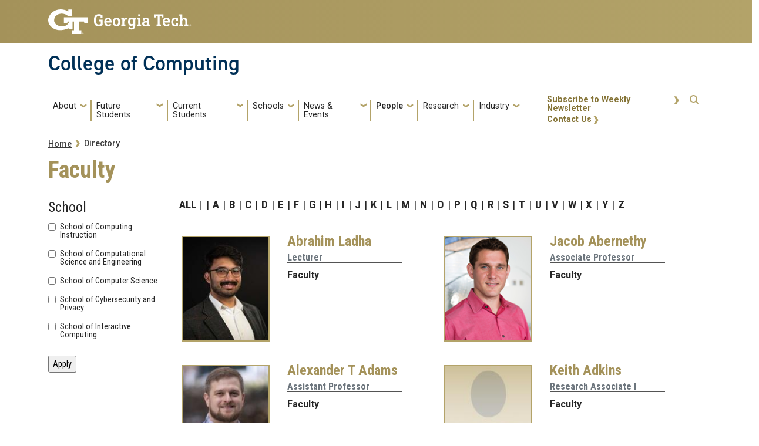

--- FILE ---
content_type: text/html; charset=UTF-8
request_url: https://www.cc.gatech.edu/people/faculty?page=0
body_size: 78411
content:
<!DOCTYPE html>
<html lang="en" dir="ltr" prefix="og: https://ogp.me/ns#">
<head>
    <meta charset="utf-8" />
<link rel="canonical" href="https://www.cc.gatech.edu/people/faculty" />
<meta name="Generator" content="Drupal 10 (https://www.drupal.org)" />
<meta name="MobileOptimized" content="width" />
<meta name="HandheldFriendly" content="true" />
<meta name="viewport" content="width=device-width, initial-scale=1.0" />
<link rel="icon" href="/sites/default/files/favicon.ico" type="image/vnd.microsoft.icon" />
<script>window.a2a_config=window.a2a_config||{};a2a_config.callbacks=[];a2a_config.overlays=[];a2a_config.templates={};a2a_config.icon_color = "#888";</script>

        <title>Faculty | College of Computing</title>
        <link rel="stylesheet" media="all" href="/sites/default/files/css/css_AIRLCY5qd_bsH8qu5RkwnFbsjkvfj-tMp3xQl-tNoC4.css?delta=0&amp;language=en&amp;theme=coc&amp;include=[base64]" />
<link rel="stylesheet" media="all" href="//cdnjs.cloudflare.com/ajax/libs/font-awesome/6.6.0/css/all.min.css" />
<link rel="stylesheet" media="all" href="/sites/default/files/css/css_Nj7dFoXVk1vyhEd-GY_ZeN-9Klj-3jGLtE9YSuOwCnA.css?delta=2&amp;language=en&amp;theme=coc&amp;include=[base64]" />
<link rel="stylesheet" media="all" href="/sites/default/files/css/css_DwKNs5NA5T3wssoVSA7fiuvc-eQe4QOCNCEKsp01QHk.css?delta=3&amp;language=en&amp;theme=coc&amp;include=[base64]" />
<link rel="stylesheet" media="all" href="//stackpath.bootstrapcdn.com/bootstrap/4.5.0/css/bootstrap.min.css" />
<link rel="stylesheet" media="all" href="//cdn.jsdelivr.net/npm/bootstrap@5.2.2/dist/css/bootstrap.min.css" />
<link rel="stylesheet" media="all" href="//fonts.googleapis.com/css?family=Roboto+Condensed:400,700" />
<link rel="stylesheet" media="all" href="//fonts.googleapis.com/css?family=Roboto+Slab:400,700" />
<link rel="stylesheet" media="all" href="//fonts.googleapis.com/css?family=Abel" />
<link rel="stylesheet" media="all" href="//stackpath.bootstrapcdn.com/font-awesome/4.7.0/css/font-awesome.min.css" />
<link rel="stylesheet" media="all" href="/sites/default/files/css/css_vl6Ifx1x79kdOqeFJSMISS0lq9ZaPGUx6i7Clp7aGeU.css?delta=10&amp;language=en&amp;theme=coc&amp;include=[base64]" />
<link rel="stylesheet" media="all" href="//fonts.googleapis.com/css?family=Roboto:300,300italic,400,400italic,500,700&amp;display=swap" />
<link rel="stylesheet" media="all" href="//fonts.googleapis.com/css?family=Roboto+Condensed:400,700&amp;display=swap" />
<link rel="stylesheet" media="all" href="//use.typekit.net/ymn0bgw.css" />
<link rel="stylesheet" media="all" href="/sites/default/files/css/css_b-4XvXamdxSs4dXp-RVEvjyV3v1X8X75qNo4ix2LSoM.css?delta=14&amp;language=en&amp;theme=coc&amp;include=[base64]" />

            <script type="application/json" data-drupal-selector="drupal-settings-json">{"path":{"baseUrl":"\/","pathPrefix":"","currentPath":"people\/faculty","currentPathIsAdmin":false,"isFront":false,"currentLanguage":"en","currentQuery":{"page":"0"}},"pluralDelimiter":"\u0003","suppressDeprecationErrors":true,"gtag":{"tagId":"G-4TW76PBJ0Q","consentMode":false,"otherIds":[],"events":[],"additionalConfigInfo":[]},"ajaxPageState":{"libraries":"[base64]","theme":"coc","theme_token":null},"ajaxTrustedUrl":{"\/people\/faculty":true,"\/search\/node":true},"user":{"uid":0,"permissionsHash":"56947b8301095720b03c7726649259bcaa397d0759756645fbd755c2a88a1bda"}}</script>
<script src="/sites/default/files/js/js_J3EdlmixrbMli3CdzMlxQ6eZVvkDiMfh6oKhAf5VU0A.js?scope=header&amp;delta=0&amp;language=en&amp;theme=coc&amp;include=eJx1jlEKwzAMQy-UNUcKbqKYDtcOsWHd7RfGvgr7EdITCFFrYaTvTD-z9WkaaUcEZsE1zNFKP2RFzwzFJPlXOwQ1CokUNUWqVvNuFh6TRqlNv4TFdpKH13mM8MRmLChBnHnJPW_0pCtx3IYW6OsoveB24gO4kE4Q"></script>
<script src="/modules/contrib/google_tag/js/gtag.js?t0ox6o"></script>

                                </head>
                <body class="path-people-faculty role-anonymous path-people">
<a href="#main-navigation" class="visually-hidden focusable">
    Skip to main navigation
</a>
<a href="#main-content" class="visually-hidden focusable">
    Skip to main content
</a>

  <div class="dialog-off-canvas-main-canvas" data-off-canvas-main-canvas>
    <header id="gt-header" role="banner">
                                    
<div class="container-fluid bg-gold-grad px-0">
  <div class="container">
    <div class="row">
      <div class="col" id="gt-logo">
        <a href="https://gatech.edu/" title="Georgia Institute of Technology" rel="home"
          class="site-branding-logo">
          <img class="gt-logo" src="/themes/contrib/gt_theme/logo.svg" width="244px" height="42px"
             alt="Georgia Institute of Technology"/>
        </a>
      </div>
      <div id="mobile-button" class="col d-lg-none">
        <button class="navbar-toggler float-end" type="button" data-bs-toggle="collapse"
            data-bs-target="#navbarGTContent" aria-controls="navbarGTContent" aria-expanded="false"
            aria-label="Toggle navigation">
          <span class="navbar-toggler-icon w-100"></span>
          <span class="navbar-toggler-text w-100">MENU</span>
        </button>
      </div>
    </div>
  </div>
</div>

<div class="container">
  <div class="row">
    <div class="col" id="site-name-slogan-wrapper">
                    <div class="site-title-single">
          <h2 class="site-name">
            <a href="/" title="College of Computing" aria-label="">College of Computing</a>
          </h2>
        </div>
                  </div>
  </div>
</div>





<div id="block-googlestatsblock" class="block block-block-content block-block-content06514760-6176-40c2-8c74-7b37cbbaf9bb gt-basic-block my-3 clearfix">
    
        
              <div class="field field--name-body field--type-text-with-summary field--label-hidden field__item my-3"><!-- Google tag (gtag.js) --><script async src="https://www.googletagmanager.com/gtag/js?id=G-4TW76PBJ0Q"></script><script>
  window.dataLayer = window.dataLayer || [];
  function gtag(){dataLayer.push(arguments);}
  gtag('js', new Date());
  gtag('config', 'G-4TW76PBJ0Q');
</script><!-- Google Tag Manager --><script>(function(w,d,s,l,i){w[l]=w[l]||[];w[l].push({'gtm.start':
new Date().getTime(),event:'gtm.js'});var f=d.getElementsByTagName(s)[0],
j=d.createElement(s),dl=l!='dataLayer'?'&amp;l='+l:'';j.async=true;j.src=
'https://www.googletagmanager.com/gtm.js?id='+i+dl;f.parentNode.insertBefore(j,f);
})(window,document,'script','dataLayer','GTM-M2LM36LT');</script><!-- End Google Tag Manager --></div>

    </div>


                    <div class="container my-2">
        <nav class="navbar navbar-expand-lg">
            <div class="page-navigation main-nav collapse navbar-collapse" id="navbarGTContent">
                                                                            <a id="main-navigation"></a>
                          <div>
    <nav role="navigation" aria-labelledby="block-coc-main-menu-menu" id="block-coc-main-menu">
            
  <h2 class="visually-hidden" id="block-coc-main-menu-menu">Main navigation</h2>
  

        
        <ul class="navbar-nav me-auto mb-2 mb-lg-0">
                                    <li class="nav-item menu-item--expanded menu-item--level-1 dropdown">
                                                    <a href="/" title="About" class="nav-link dropdown-toggle nav-link--" data-bs-toggle="dropdown" data-drupal-link-system-path="&lt;front&gt;">About</a>
                                <ul class="dropdown-menu menu--level-2">
                                        <li class="dropdown-item menu-item--level-2">
                                                    <a href="/people/advisory-board" title="Advisory Board" class="nav-link--people-advisory-board" data-drupal-link-system-path="people/advisory-board">Advisory Board</a>
                            </li>
                                <li class="dropdown-item menu-item--level-2">
                                                    <a href="/awards-and-distinctions" class="nav-link--awards-and-distinctions" data-drupal-link-system-path="node/2833">Awards</a>
                            </li>
                                <li class="dropdown-item menu-item--level-2">
                                                    <a href="/gt-computing-community" class="nav-link--gt-computing-community" data-drupal-link-system-path="node/2389">Community</a>
                            </li>
                                <li class="dropdown-item menu-item--level-2">
                                                    <a href="/contact-us" class="nav-link--contact-us" data-drupal-link-system-path="node/2725">Contact</a>
                            </li>
                                <li class="dropdown-item menu-item--level-2">
                                                    <a href="/facts-and-rankings" class="nav-link--facts-and-rankings" data-drupal-link-system-path="node/2724">Facts and Rankings</a>
                            </li>
                                <li class="dropdown-item menu-item--level-2">
                                                    <a href="/faculty-position-opportunities" class="nav-link--faculty-position-opportunities" data-drupal-link-system-path="node/2855">Faculty Position Opportunities</a>
                            </li>
                                <li class="dropdown-item menu-item--level-2">
                                                    <a href="/dean-charles-isbell" class="nav-link--dean-charles-isbell">Leadership</a>
                            </li>
                                <li class="dropdown-item menu-item--level-2">
                                                    <a href="/college-administration" class="nav-link--college-administration" data-drupal-link-system-path="node/2926">College Administration</a>
                            </li>
                                <li class="dropdown-item menu-item--level-2">
                                                    <a href="https://www.cc.gatech.edu/college-computing-organization-chart" class="nav-link-https--wwwccgatechedu-college-computing-organization-chart">Organization Chart</a>
                            </li>
                                <li class="dropdown-item menu-item--level-2">
                                                    <a href="/welcome-techlanta-capital-new-south" class="nav-link--welcome-techlanta-capital-new-south" data-drupal-link-system-path="node/2837">Techlanta</a>
                            </li>
                                <li class="dropdown-item menu-item--level-2">
                                                    <a href="https://gatech.co1.qualtrics.com/jfe/form/SV_aWerVD7pE52wPSS" class="nav-link-https--gatechco1qualtricscom-jfe-form-sv-awervd7pe52wpss">Website Feedback Form</a>
                            </li>
            </ul>
        
                            </li>
                                <li class="nav-item menu-item--expanded menu-item--level-1 dropdown">
                                                    <a href="/" title="Future Students" class="nav-link dropdown-toggle nav-link--" data-bs-toggle="dropdown" data-drupal-link-system-path="&lt;front&gt;">Future Students</a>
                                <ul class="dropdown-menu menu--level-2">
                                        <li class="dropdown-item menu-item--level-2">
                                                    <a href="/degree-programs" class="nav-link--degree-programs" data-drupal-link-system-path="node/1859">Degree Programs</a>
                            </li>
                                <li class="dropdown-item menu-item--level-2">
                                                    <a href="/prospective-graduate-students" class="nav-link--prospective-graduate-students" data-drupal-link-system-path="node/2692">Graduate Degrees</a>
                            </li>
                                <li class="dropdown-item menu-item--level-2">
                                                    <a href="/minors" class="nav-link--minors" data-drupal-link-system-path="node/2789">Minors</a>
                            </li>
                                <li class="dropdown-item menu-item--level-2">
                                                    <a href="/threads-better-way-learn-computing" class="nav-link--threads-better-way-learn-computing" data-drupal-link-system-path="node/2796">Threads</a>
                            </li>
                                <li class="dropdown-item menu-item--level-2">
                                                    <a href="https://www.cc.gatech.edu/prospective-undergraduates" class="nav-link-https--wwwccgatechedu-prospective-undergraduates">Prospective Undergraduates</a>
                            </li>
                                <li class="dropdown-item menu-item--level-2">
                                                    <a href="/online-education" class="nav-link--online-education" data-drupal-link-system-path="node/2836">Online Education</a>
                            </li>
                                <li class="dropdown-item menu-item--level-2">
                                                    <a href="/funding-sources" class="nav-link--funding-sources" data-drupal-link-system-path="node/3014">Funding Sources</a>
                            </li>
            </ul>
        
                            </li>
                                <li class="nav-item menu-item--expanded menu-item--level-1 dropdown">
                                                    <a href="/" title="Current Students" class="nav-link dropdown-toggle nav-link--" data-bs-toggle="dropdown" data-drupal-link-system-path="&lt;front&gt;">Current Students</a>
                                <ul class="dropdown-menu menu--level-2">
                                        <li class="dropdown-item menu-item--level-2">
                                                    <a href="/academic-resources" class="nav-link--academic-resources" data-drupal-link-system-path="node/2691">Academic Resources</a>
                            </li>
                                <li class="dropdown-item menu-item--expanded menu-item--level-2 dropdown">
                                                    <a href="/program-advising" class="dropdown-toggle nav-link--program-advising" data-bs-toggle="dropdown" data-drupal-link-system-path="node/2420">Advising</a>
                                <ul class="dropdown-menu menu--level-3">
                                        <li class="dropdown-item menu-item--level-3">
                                                    <a href="/program-advising" class="nav-link--program-advising" data-drupal-link-system-path="node/2420">Program Advising</a>
                            </li>
                                <li class="dropdown-item menu-item--level-3">
                                                    <a href="/undergraduate-advising" class="nav-link--undergraduate-advising" data-drupal-link-system-path="node/2421">Undergraduate Advising</a>
                            </li>
                                <li class="dropdown-item menu-item--level-3">
                                                    <a href="https://www.cc.gatech.edu/regdates" class="nav-link-https--wwwccgatechedu-regdates">Registration Dates</a>
                            </li>
            </ul>
        
                            </li>
                                <li class="dropdown-item menu-item--level-2">
                                                    <a href="/content/career-fairs-0" class="nav-link--content-career-fairs-0" data-drupal-link-system-path="node/2254">Career Fair</a>
                            </li>
                                <li class="dropdown-item menu-item--level-2">
                                                    <a href="/hive-tutoring-assistance" class="nav-link--hive-tutoring-assistance" data-drupal-link-system-path="node/2842">Tutoring Assistance</a>
                            </li>
                                <li class="dropdown-item menu-item--level-2">
                                                    <a href="https://www.cc.gatech.edu/computing-career-services-0" title="College of Computing Career Services Office" class="nav-link-https--wwwccgatechedu-computing-career-services-0">Career Services</a>
                            </li>
                                <li class="dropdown-item menu-item--level-2">
                                                    <a href="/entrepreneurship-gt-computing" class="nav-link--entrepreneurship-gt-computing" data-drupal-link-system-path="node/1662">Entrepreneurship</a>
                            </li>
                                <li class="dropdown-item menu-item--level-2">
                                                    <a href="/mentoring-program" class="nav-link--mentoring-program" data-drupal-link-system-path="node/2685">Mentoring Program</a>
                            </li>
                                <li class="dropdown-item menu-item--level-2">
                                                    <a href="/office-outreach-enrollment-and-community" class="nav-link--office-outreach-enrollment-and-community">Office of Community and Student Engagement</a>
                            </li>
                                <li class="dropdown-item menu-item--level-2">
                                                    <a href="/coc-undergraduate-faset" title="Undergraduate FASET" class="nav-link--coc-undergraduate-faset" data-drupal-link-system-path="node/3130">FASET</a>
                            </li>
                                <li class="dropdown-item menu-item--level-2">
                                                    <a href="/international-studies" class="nav-link--international-studies" data-drupal-link-system-path="node/4028">International Studies</a>
                            </li>
            </ul>
        
                            </li>
                                <li class="nav-item menu-item--expanded menu-item--level-1 dropdown">
                                                    <a href="https://www.cc.gatech.edu/schools" title="Schools" class="nav-link dropdown-toggle nav-link-https--wwwccgatechedu-schools" data-bs-toggle="dropdown">Schools</a>
                                <ul class="dropdown-menu menu--level-2">
                                        <li class="dropdown-item menu-item--level-2">
                                                    <a href="https://sci.cc.gatech.edu" class="nav-link-https--sciccgatechedu">School of Computing Instruction </a>
                            </li>
                                <li class="dropdown-item menu-item--level-2">
                                                    <a href="https://cse.gatech.edu/" class="nav-link-https--csegatechedu-">School of Computational Science and Engineering</a>
                            </li>
                                <li class="dropdown-item menu-item--level-2">
                                                    <a href="https://scs.gatech.edu/" class="nav-link-https--scsgatechedu-">School of Computer Science</a>
                            </li>
                                <li class="dropdown-item menu-item--level-2">
                                                    <a href="https://scp.cc.gatech.edu/" class="nav-link-https--scpccgatechedu-">School of Cybersecurity and Privacy</a>
                            </li>
                                <li class="dropdown-item menu-item--level-2">
                                                    <a href="https://ic.gatech.edu/" class="nav-link-https--icgatechedu-">School of Interactive Computing</a>
                            </li>
            </ul>
        
                            </li>
                                <li class="nav-item menu-item--expanded menu-item--level-1 dropdown">
                                                    <a href="/" title="News &amp; Events" class="nav-link dropdown-toggle nav-link--" data-bs-toggle="dropdown" data-drupal-link-system-path="&lt;front&gt;">News &amp; Events</a>
                                <ul class="dropdown-menu menu--level-2">
                                        <li class="dropdown-item menu-item--level-2">
                                                    <a href="/news" title="News" class="nav-link--news" data-drupal-link-system-path="news">News</a>
                            </li>
                                <li class="dropdown-item menu-item--level-2">
                                                    <a href="/events" title="Upcoming Events" class="nav-link--events" data-drupal-link-system-path="node/1838">Upcoming Events</a>
                            </li>
                                <li class="dropdown-item menu-item--level-2">
                                                    <a href="/calendar" title="Calendar" class="nav-link--calendar" data-drupal-link-system-path="calendar">Calendar</a>
                            </li>
                                <li class="dropdown-item menu-item--level-2">
                                                    <a href="/media-contacts" class="nav-link--media-contacts" data-drupal-link-system-path="node/2831">Press Contacts</a>
                            </li>
                                <li class="dropdown-item menu-item--level-2">
                                                    <a href="/compiler-gt-computing-communitys-weekly-newsletter" class="nav-link--compiler-gt-computing-communitys-weekly-newsletter" data-drupal-link-system-path="node/2780">The Compiler</a>
                            </li>
                                <li class="dropdown-item menu-item--level-2">
                                                    <a href="/communications-let-us-tell-your-story" class="nav-link--communications-let-us-tell-your-story" data-drupal-link-system-path="node/4244">Communications: Let Us Tell Your Story</a>
                            </li>
                                <li class="dropdown-item menu-item--level-2">
                                                    <a href="https://sites.gatech.edu/msgraduation/" class="nav-link-https--sitesgatechedu-msgraduation-">MS Graduation</a>
                            </li>
            </ul>
        
                            </li>
                                <li class="nav-item menu-item--expanded active menu-item--level-1 dropdown">
                                                    <a href="/people" title="People" class="nav-link active dropdown-toggle nav-link--people" data-bs-toggle="dropdown" data-drupal-link-system-path="people">People</a>
                                <ul class="dropdown-menu menu--level-2">
                                        <li class="dropdown-item menu-item--level-2">
                                                    <a href="/people" title="Directory" class="nav-link--people" data-drupal-link-system-path="people">Directory</a>
                            </li>
                                <li class="dropdown-item active menu-item--level-2">
                                                    <a href="/people/faculty" title="Faculty" class="active nav-link--people-faculty" data-drupal-link-system-path="people/faculty">Faculty</a>
                            </li>
                                <li class="dropdown-item menu-item--level-2">
                                                    <a href="/people/staff" title="Staff" class="nav-link--people-staff" data-drupal-link-system-path="people/staff">Staff</a>
                            </li>
                                <li class="dropdown-item menu-item--level-2">
                                                    <a href="/people/phd" title="PhD Students" class="nav-link--people-phd" data-drupal-link-system-path="people/phd">PhD Students</a>
                            </li>
                                <li class="dropdown-item menu-item--level-2">
                                                    <a href="https://www.cc.gatech.edu/alumni-hub" class="nav-link-https--wwwccgatechedu-alumni-hub">Alumni</a>
                            </li>
                                <li class="dropdown-item menu-item--level-2">
                                                    <a href="https://www.cc.gatech.edu/hall-fame" title="College of Computing Hall of Fame" class="nav-link-https--wwwccgatechedu-hall-fame">Hall of Fame</a>
                            </li>
            </ul>
        
                            </li>
                                <li class="nav-item menu-item--expanded menu-item--level-1 dropdown">
                                                    <a href="/" title="Research" class="nav-link dropdown-toggle nav-link--" data-bs-toggle="dropdown" data-drupal-link-system-path="&lt;front&gt;">Research</a>
                                <ul class="dropdown-menu menu--level-2">
                                        <li class="dropdown-item menu-item--level-2">
                                                    <a href="/buildings-and-facilities" class="nav-link--buildings-and-facilities" data-drupal-link-system-path="node/2698">Facilities</a>
                            </li>
                                <li class="dropdown-item menu-item--level-2">
                                                    <a href="https://sites.gatech.edu/research/" class="nav-link-https--sitesgatechedu-research-">Impact and Leadership</a>
                            </li>
                                <li class="dropdown-item menu-item--level-2">
                                                    <a href="/interdisciplinary-research-institutes" class="nav-link--interdisciplinary-research-institutes" data-drupal-link-system-path="node/2341">Interdisciplinary Research Institutes</a>
                            </li>
                                <li class="dropdown-item menu-item--level-2">
                                                    <a href="/research-areas" class="nav-link--research-areas" data-drupal-link-system-path="node/2688">Research Areas</a>
                            </li>
                                <li class="dropdown-item menu-item--expanded menu-item--level-2 dropdown">
                                                    <a href="/research-centers-frames-inquiry" class="dropdown-toggle nav-link--research-centers-frames-inquiry" data-bs-toggle="dropdown" data-drupal-link-system-path="node/2339">Research Centers</a>
                                <ul class="dropdown-menu menu--level-3">
                                        <li class="dropdown-item menu-item--level-3">
                                                    <a href="/research-centers-frames-inquiry" title="About Research Centers" class="nav-link--research-centers-frames-inquiry" data-drupal-link-system-path="node/2339">About Research Centers</a>
                            </li>
                                <li class="dropdown-item menu-item--level-3">
                                                    <a href="/constellations-center-education-computing" title="Constellations Center for Equity in Computing" class="nav-link--constellations-center-education-computing" data-drupal-link-system-path="node/2241">Constellations Center for Education in Computing</a>
                            </li>
            </ul>
        
                            </li>
                                <li class="dropdown-item menu-item--level-2">
                                                    <a href="/undergraduate-research" class="nav-link--undergraduate-research" data-drupal-link-system-path="node/2696">Undergrad Research</a>
                            </li>
            </ul>
        
                            </li>
                                <li class="nav-item menu-item--expanded menu-item--level-1 dropdown">
                                                    <a href="https://prod-cc.cc.gatech.edu/office-development" title="Industry" class="nav-link dropdown-toggle nav-link-https--prod-ccccgatechedu-office-development" data-bs-toggle="dropdown">Industry</a>
                                <ul class="dropdown-menu menu--level-2">
                                        <li class="dropdown-item menu-item--level-2">
                                                    <a href="/about/support-the-college/cap" class="nav-link--about-support-the-college-cap" data-drupal-link-system-path="node/2748">Corporate Affiliates Program</a>
                            </li>
                                <li class="dropdown-item menu-item--level-2">
                                                    <a href="/corporate-recruiting" class="nav-link--corporate-recruiting" data-drupal-link-system-path="node/2782">Corporate Recruiting</a>
                            </li>
                                <li class="dropdown-item menu-item--level-2">
                                                    <a href="/support-college" class="nav-link--support-college" data-drupal-link-system-path="node/2774">Support the College</a>
                            </li>
            </ul>
        
                            </li>
            </ul>
        


  </nav>

  </div>

                                                                <div id="utility-search-wrapper" class="ml-auto d-sm-block d-md-flex justify-content-end flex-grow-1">
                                                            <div class="utility-navigation float-start">
                              <div>
    <nav role="navigation" aria-labelledby="block-actionmenu-menu" id="block-actionmenu">
            
  <h2 class="visually-hidden" id="block-actionmenu-menu">Action Menu</h2>
  

        
              <ul>
              <li>
        <a href="https://gatech.us1.list-manage.com/subscribe?u=de853fab347fb5756a5423781&amp;id=959fc13642">Subscribe to Weekly Newsletter</a>
              </li>
          <li>
        <a href="https://www.cc.gatech.edu/contact-us" title="Contact Us">Contact Us</a>
              </li>
        </ul>
  


  </nav>

  </div>

                        </div>
                                                                                                                <!-- Trigger Buttons HTML -->
                        <a href="#search-container" class="gt-search" title="search" data-bs-toggle="collapse"
                           data-bs-target="#gt-search"><i class="fas fa-search d-none d-md-block"></i></a>
                        <!-- Collapsible Element HTML -->
                        <div id="search-container">
                            <div id="gt-search" class="collapse absolute">
                                  <div class="mx-auto">
    <div class="search-block-form block block-search container-inline mt-4" data-drupal-selector="search-block-form" id="block-coc-search" role="search">
  
      <h2>Search</h2>
    
      <form action="/search/node" method="get" id="search-block-form" accept-charset="UTF-8">
  <div class="js-form-item form-item js-form-type-search form-item-keys js-form-item-keys form-no-label">
      <label for="edit-keys" class="visually-hidden">Search</label>
        <input title="Enter the terms you wish to search for." placeholder="Search here..." data-drupal-selector="edit-keys" type="search" id="edit-keys" name="keys" value="" size="15" maxlength="128" class="form-search" />

        </div>
<div data-drupal-selector="edit-actions" class="form-actions js-form-wrapper form-wrapper" id="edit-actions"><input alt="Search submit" class="btn btn-default button js-form-submit form-submit" data-drupal-selector="edit-submit" type="submit" id="edit-submit" value="GO" />
</div>

</form>

  </div>

  </div>

                            </div>
                        </div>
                                                   </div>
            </div>
        </nav>
    </div>
</header>
<div role="main" class="main-container gt-body-page js-quickedit-main-content ">
                <div class="container">
                                            <div id="gt-help" role="complementary">
                    
                </div>
                                                                                <div id="gt-breadcrumbs-title" class="breadcrumb-links" role="complementary">
                      <div>
    
    <div class="gt-breadcrumb">
        <div class="content-inner">
            <nav class="breadcrumb " role="navigation" aria-labelledby="system-breadcrumb">
            <h2 id="system-breadcrumb" class="visually-hidden">Breadcrumb</h2>
            <ol>
                                    <li>
                                                    <a href="/">Home</a>
                                            </li>
                                    <li>
                                                    <a href="/people">Directory</a>
                                            </li>
                            </ol>
        </nav>
    </div>

    </div>
<div id="block-coc-page-title" class="block block-core block-page-title-block">
    
        
                <div id="gt-page-title" role="heading" aria-level="1">
        <h1 class="page-title">Faculty</h1>
    </div>

    </div>
  </div>

                </div>
                                        </div>
            <div class="gt-container container ">
        <div class="row">
                                                            <section class="col-sm-12">
                                                                            <div class="highlighted">  <div>
    <div data-drupal-messages-fallback class="hidden"></div>

  </div>
</div>
                                                                                        <a id="main-content"></a>
                    <div class="gt-main-content">
                          <div>
    <div id="block-coc-content" class="block block-system block-system-main-block">
    
        
            <div class="views-element-container"><div class="people-list view view-people view-id-people view-display-id-page_4 js-view-dom-id-a2f2cb7f1687c65259d06ec5564cc882e4b56959f2c20c0f778e5c1f545fe002">
    
        
                <div class="view-filters">
            <form class="views-exposed-form bef-exposed-form" data-drupal-selector="views-exposed-form-people-page-4" action="/people/faculty" method="get" id="views-exposed-form-people-page-4" accept-charset="UTF-8">
  <fieldset data-drupal-selector="edit-field-person-school-target-id" id="edit-field-person-school-target-id--wrapper" class="fieldgroup form-composite js-form-item form-item js-form-wrapper form-wrapper">
      <legend>
    <span class="fieldset-legend">School</span>
  </legend>
  <div class="fieldset-wrapper">
                <div id="edit-field-person-school-target-id" class="form-checkboxes"><div class="form-checkboxes bef-checkboxes">
                  <div class="js-form-item form-item js-form-type-checkbox form-item-field-person-school-target-id-321 js-form-item-field-person-school-target-id-321">
        <input data-drupal-selector="edit-field-person-school-target-id-321" type="checkbox" id="edit-field-person-school-target-id-321" name="field_person_school_target_id[321]" value="321" class="form-checkbox" />

        <label for="edit-field-person-school-target-id-321" class="option">School of Computing Instruction</label>
      </div>

                    <div class="js-form-item form-item js-form-type-checkbox form-item-field-person-school-target-id-203 js-form-item-field-person-school-target-id-203">
        <input data-drupal-selector="edit-field-person-school-target-id-203" type="checkbox" id="edit-field-person-school-target-id-203" name="field_person_school_target_id[203]" value="203" class="form-checkbox" />

        <label for="edit-field-person-school-target-id-203" class="option">School of Computational Science and Engineering</label>
      </div>

                    <div class="js-form-item form-item js-form-type-checkbox form-item-field-person-school-target-id-204 js-form-item-field-person-school-target-id-204">
        <input data-drupal-selector="edit-field-person-school-target-id-204" type="checkbox" id="edit-field-person-school-target-id-204" name="field_person_school_target_id[204]" value="204" class="form-checkbox" />

        <label for="edit-field-person-school-target-id-204" class="option">School of Computer Science</label>
      </div>

                    <div class="js-form-item form-item js-form-type-checkbox form-item-field-person-school-target-id-292 js-form-item-field-person-school-target-id-292">
        <input data-drupal-selector="edit-field-person-school-target-id-292" type="checkbox" id="edit-field-person-school-target-id-292" name="field_person_school_target_id[292]" value="292" class="form-checkbox" />

        <label for="edit-field-person-school-target-id-292" class="option">School of Cybersecurity and Privacy</label>
      </div>

                    <div class="js-form-item form-item js-form-type-checkbox form-item-field-person-school-target-id-205 js-form-item-field-person-school-target-id-205">
        <input data-drupal-selector="edit-field-person-school-target-id-205" type="checkbox" id="edit-field-person-school-target-id-205" name="field_person_school_target_id[205]" value="205" class="form-checkbox" />

        <label for="edit-field-person-school-target-id-205" class="option">School of Interactive Computing</label>
      </div>

      </div>
</div>

          </div>
</fieldset>
<div data-drupal-selector="edit-actions" class="form-actions js-form-wrapper form-wrapper" id="edit-actions"><input data-drupal-selector="edit-submit-people" type="submit" id="edit-submit-people" value="Apply" class="button js-form-submit form-submit" />
</div>


</form>

        </div>
                <div class="attachment attachment-before">
            <div class="views-element-container"><div class="people-list alpha-links view view-people view-id-people view-display-id-attachment_1 js-view-dom-id-d39d03ab39685b64247452d5b9e1e067ae9399073cdccc9125f47d0f0b4cd3f7">
    
        
            <div class="view-header">
            <a href="/people/faculty">ALL</a>
        </div>
                        <div class="view-content">
              <span >
    <a href="/people/faculty/%20"> </a>
    </span>
  <span >
    <a href="/people/faculty/a">A</a>
    </span>
  <span >
    <a href="/people/faculty/b">B</a>
    </span>
  <span >
    <a href="/people/faculty/c">C</a>
    </span>
  <span >
    <a href="/people/faculty/d">D</a>
    </span>
  <span >
    <a href="/people/faculty/e">E</a>
    </span>
  <span >
    <a href="/people/faculty/f">F</a>
    </span>
  <span >
    <a href="/people/faculty/g">G</a>
    </span>
  <span >
    <a href="/people/faculty/h">H</a>
    </span>
  <span >
    <a href="/people/faculty/i">I</a>
    </span>
  <span >
    <a href="/people/faculty/j">J</a>
    </span>
  <span >
    <a href="/people/faculty/k">K</a>
    </span>
  <span >
    <a href="/people/faculty/l">L</a>
    </span>
  <span >
    <a href="/people/faculty/m">M</a>
    </span>
  <span >
    <a href="/people/faculty/n">N</a>
    </span>
  <span >
    <a href="/people/faculty/o">O</a>
    </span>
  <span >
    <a href="/people/faculty/p">P</a>
    </span>
  <span >
    <a href="/people/faculty/q">Q</a>
    </span>
  <span >
    <a href="/people/faculty/r">R</a>
    </span>
  <span >
    <a href="/people/faculty/s">S</a>
    </span>
  <span >
    <a href="/people/faculty/t">T</a>
    </span>
  <span >
    <a href="/people/faculty/u">U</a>
    </span>
  <span >
    <a href="/people/faculty/v">V</a>
    </span>
  <span >
    <a href="/people/faculty/w">W</a>
    </span>
  <span >
    <a href="/people/faculty/x">X</a>
    </span>
  <span >
    <a href="/people/faculty/y">Y</a>
    </span>
  <span >
    <a href="/people/faculty/z">Z</a>
    </span>

        </div>
                        </div>
</div>

        </div>
                <div class="view-content">
            
                  <div class="views-view-grid horizontal cols-2 clearfix">
                                      <div class="views-row row clearfix row-1">
                                      <div class="views-col col-1 col-lg-6 col-md-6 col-sm-6 col-xs-12" style="width: 50%;">
                  <div class="row profile-card__content variant-directory">
	<div class="col-5">
	  <img loading="lazy" src="/sites/default/files/styles/profile_150x180_/public/images/profiles/2025-06/abrahimcopy.jpg?itok=Ie4oefOQ" width="150" height="180" alt=" Abrahim Ladha" />



	</div>

	<div class="col">
		<div>
			<div class="card-block">
			<h4 class="card-block__title"><a href="/people/abrahim-ladha" hreflang="en"> Abrahim Ladha</a></h4>
			<h6 class="card-block__subtitle mb-2 text-muted">Lecturer</h6>
			<p class="card-block__text"><a href="/person/classification/faculty" hreflang="en">Faculty</a><br/>
			<br/>
			</p>
			</div>
		</div>
	</div>
</div><!-- end row -->


              </div>
                          <div class="views-col col-2 col-lg-6 col-md-6 col-sm-6 col-xs-12" style="width: 50%;">
                  <div class="row profile-card__content variant-directory">
	<div class="col-5">
	  <img loading="lazy" src="/sites/default/files/styles/profile_150x180_/public/images/profiles/2025-06/jacob_abernethy_0.png?itok=Ays8b8dL" width="150" height="180" alt="Jacob Abernethy" />



	</div>

	<div class="col">
		<div>
			<div class="card-block">
			<h4 class="card-block__title"><a href="/people/jacob-abernethy" hreflang="en">Jacob Abernethy</a></h4>
			<h6 class="card-block__subtitle mb-2 text-muted">Associate Professor</h6>
			<p class="card-block__text"><a href="/person/classification/faculty" hreflang="en">Faculty</a><br/>
			<br/>
			</p>
			</div>
		</div>
	</div>
</div><!-- end row -->


              </div>
                                      </div>
                                              <div class="views-row row clearfix row-2">
                                      <div class="views-col col-1 col-lg-6 col-md-6 col-sm-6 col-xs-12" style="width: 50%;">
                  <div class="row profile-card__content variant-directory">
	<div class="col-5">
	  <img loading="lazy" src="/sites/default/files/styles/profile_150x180_/public/images/profiles/2025-06/alexander_adams_86a6793_copy.jpg?itok=WQ9fhk16" width="150" height="180" alt="Alexander T Adams" />



	</div>

	<div class="col">
		<div>
			<div class="card-block">
			<h4 class="card-block__title"><a href="/people/alexander-t-adams" hreflang="en">Alexander T Adams</a></h4>
			<h6 class="card-block__subtitle mb-2 text-muted">Assistant Professor</h6>
			<p class="card-block__text"><a href="/person/classification/faculty" hreflang="en">Faculty</a><br/>
			<br/>
			</p>
			</div>
		</div>
	</div>
</div><!-- end row -->


              </div>
                          <div class="views-col col-2 col-lg-6 col-md-6 col-sm-6 col-xs-12" style="width: 50%;">
                  <div class="row profile-card__content variant-directory">
	<div class="col-5">
	  <img loading="lazy" src="/sites/default/files/styles/profile_150x180_/public/default_images/Profile-Default.jpg?itok=LH4JPDtS" width="150" height="180" alt="Profile Image" />



	</div>

	<div class="col">
		<div>
			<div class="card-block">
			<h4 class="card-block__title"><a href="/people/keith-adkins" hreflang="en">Keith Adkins</a></h4>
			<h6 class="card-block__subtitle mb-2 text-muted">Research Associate I</h6>
			<p class="card-block__text"><a href="/person/classification/faculty" hreflang="en">Faculty</a><br/>
			<br/>
			</p>
			</div>
		</div>
	</div>
</div><!-- end row -->


              </div>
                                      </div>
                                              <div class="views-row row clearfix row-3">
                                      <div class="views-col col-1 col-lg-6 col-md-6 col-sm-6 col-xs-12" style="width: 50%;">
                  <div class="row profile-card__content variant-directory">
	<div class="col-5">
	  <img loading="lazy" src="/sites/default/files/styles/profile_150x180_/public/images/profiles/2025-07/mustaque_ahamad_0.png?itok=P2Bk7Ur3" width="150" height="180" alt="Mustaque Ahamad" />



	</div>

	<div class="col">
		<div>
			<div class="card-block">
			<h4 class="card-block__title"><a href="/people/mustaque-ahamad" hreflang="en">Mustaque Ahamad</a></h4>
			<h6 class="card-block__subtitle mb-2 text-muted">SCP Interim Chair, USG Regents Entrepreneur…</h6>
			<p class="card-block__text"><a href="/person/classification/faculty" hreflang="en">Faculty</a><br/>
			<br/>
			</p>
			</div>
		</div>
	</div>
</div><!-- end row -->


              </div>
                          <div class="views-col col-2 col-lg-6 col-md-6 col-sm-6 col-xs-12" style="width: 50%;">
                  <div class="row profile-card__content variant-directory">
	<div class="col-5">
	  <img loading="lazy" src="/sites/default/files/styles/profile_150x180_/public/images/profiles/2025-09/willow_ahrens_86a8878.jpg?itok=eoNQKLmo" width="150" height="180" alt="Willow Ahrens" />



	</div>

	<div class="col">
		<div>
			<div class="card-block">
			<h4 class="card-block__title"><a href="/people/willow-ahrens" hreflang="en">Willow Ahrens</a></h4>
			<h6 class="card-block__subtitle mb-2 text-muted">Assistant Professor</h6>
			<p class="card-block__text"><a href="/person/classification/faculty" hreflang="en">Faculty</a><br/>
			<br/>
			</p>
			</div>
		</div>
	</div>
</div><!-- end row -->


              </div>
                                      </div>
                                              <div class="views-row row clearfix row-4">
                                      <div class="views-col col-1 col-lg-6 col-md-6 col-sm-6 col-xs-12" style="width: 50%;">
                  <div class="row profile-card__content variant-directory">
	<div class="col-5">
	  <img loading="lazy" src="/sites/default/files/styles/profile_150x180_/public/images/profiles/2025-01/srinivas_aluru_0.png?itok=xx-6WfCt" width="150" height="180" alt="Srinivas Aluru" />



	</div>

	<div class="col">
		<div>
			<div class="card-block">
			<h4 class="card-block__title"><a href="/people/srinivas-aluru" hreflang="en">Srinivas Aluru</a></h4>
			<h6 class="card-block__subtitle mb-2 text-muted">Senior Associate Dean and Regents&#039; Professor</h6>
			<p class="card-block__text"><a href="/person/classification/faculty" hreflang="en">Faculty</a><br/>
			<br/>
			</p>
			</div>
		</div>
	</div>
</div><!-- end row -->


              </div>
                          <div class="views-col col-2 col-lg-6 col-md-6 col-sm-6 col-xs-12" style="width: 50%;">
                  <div class="row profile-card__content variant-directory">
	<div class="col-5">
	  <img loading="lazy" src="/sites/default/files/styles/profile_150x180_/public/images/profiles/2025-02/mostafa-ammar_0.png?itok=RXMPpvDh" width="150" height="180" alt="Mostafa Ammar" />



	</div>

	<div class="col">
		<div>
			<div class="card-block">
			<h4 class="card-block__title"><a href="/people/mostafa-ammar" hreflang="en">Mostafa Ammar</a></h4>
			<h6 class="card-block__subtitle mb-2 text-muted">Regents&#039; Professor, Interim Chair of SCS</h6>
			<p class="card-block__text"><a href="/person/classification/faculty" hreflang="en">Faculty</a><br/>
			<br/>
			</p>
			</div>
		</div>
	</div>
</div><!-- end row -->


              </div>
                                      </div>
                                              <div class="views-row row clearfix row-5">
                                      <div class="views-col col-1 col-lg-6 col-md-6 col-sm-6 col-xs-12" style="width: 50%;">
                  <div class="row profile-card__content variant-directory">
	<div class="col-5">
	  <img loading="lazy" src="/sites/default/files/styles/profile_150x180_/public/images/profiles/2025-06/clio_andris_0.png?itok=vRd7w4f0" width="150" height="180" alt="Clio Andris" />



	</div>

	<div class="col">
		<div>
			<div class="card-block">
			<h4 class="card-block__title"><a href="/people/clio-andris" hreflang="en">Clio Andris</a></h4>
			<h6 class="card-block__subtitle mb-2 text-muted">Associate Professor</h6>
			<p class="card-block__text"><a href="/person/classification/faculty" hreflang="en">Faculty</a><br/>
			<br/>
			</p>
			</div>
		</div>
	</div>
</div><!-- end row -->


              </div>
                          <div class="views-col col-2 col-lg-6 col-md-6 col-sm-6 col-xs-12" style="width: 50%;">
                  <div class="row profile-card__content variant-directory">
	<div class="col-5">
	  <img loading="lazy" src="/sites/default/files/styles/profile_150x180_/public/images/profiles/2025-06/annie_anton_0.png?itok=L5rx1Nue" width="150" height="180" alt="Annie Antón" />



	</div>

	<div class="col">
		<div>
			<div class="card-block">
			<h4 class="card-block__title"><a href="/people/annie-anton" hreflang="en">Annie Antón</a></h4>
			<h6 class="card-block__subtitle mb-2 text-muted">Professor</h6>
			<p class="card-block__text"><a href="/person/classification/faculty" hreflang="en">Faculty</a><br/>
			<br/>
			</p>
			</div>
		</div>
	</div>
</div><!-- end row -->


              </div>
                                      </div>
                                              <div class="views-row row clearfix row-6">
                                      <div class="views-col col-1 col-lg-6 col-md-6 col-sm-6 col-xs-12" style="width: 50%;">
                  <div class="row profile-card__content variant-directory">
	<div class="col-5">
	  <img loading="lazy" src="/sites/default/files/styles/profile_150x180_/public/images/profiles/2025-06/alberto_apostolico_0.png?itok=oLQDzjV8" width="150" height="180" alt="Alberto Apostolico (1948-2015)" />



	</div>

	<div class="col">
		<div>
			<div class="card-block">
			<h4 class="card-block__title"><a href="/people/alberto-apostolico-1948-2015" hreflang="en">Alberto Apostolico (1948-2015)</a></h4>
			<h6 class="card-block__subtitle mb-2 text-muted">Professor: In Memoriam</h6>
			<p class="card-block__text"><a href="/person/classification/faculty" hreflang="en">Faculty</a><br/>
			<br/>
			</p>
			</div>
		</div>
	</div>
</div><!-- end row -->


              </div>
                          <div class="views-col col-2 col-lg-6 col-md-6 col-sm-6 col-xs-12" style="width: 50%;">
                  <div class="row profile-card__content variant-directory">
	<div class="col-5">
	  <img loading="lazy" src="/sites/default/files/styles/profile_150x180_/public/images/profiles/2025-06/arriaga_rosa.jpg?itok=O4nx5DqV" width="150" height="180" alt="Rosa Arriaga" />



	</div>

	<div class="col">
		<div>
			<div class="card-block">
			<h4 class="card-block__title"><a href="/people/rosa-arriaga" hreflang="en">Rosa Arriaga</a></h4>
			<h6 class="card-block__subtitle mb-2 text-muted">Associate Professor</h6>
			<p class="card-block__text"><a href="/person/classification/faculty" hreflang="en">Faculty</a><br/>
			<br/>
			</p>
			</div>
		</div>
	</div>
</div><!-- end row -->


              </div>
                                      </div>
                        </div>

        </div>
                  <nav class="pager" role="navigation" aria-labelledby="pagination-heading">
    <h4 id="pagination-heading" class="visually-hidden">Pagination</h4>
      <ul class="pagination justify-content-center">
                                                        <li class="page-item active">
                                            <a class="page-link" href="?page=0" title="Current page" aria-current="page">
            <span class="visually-hidden">
              Current page
            </span>1</a>
        </li>
              <li class="page-item">
                                            <a class="page-link" href="?page=1" title="Go to page 2">
            <span class="visually-hidden">
              Page
            </span>2</a>
        </li>
              <li class="page-item">
                                            <a class="page-link" href="?page=2" title="Go to page 3">
            <span class="visually-hidden">
              Page
            </span>3</a>
        </li>
              <li class="page-item">
                                            <a class="page-link" href="?page=3" title="Go to page 4">
            <span class="visually-hidden">
              Page
            </span>4</a>
        </li>
              <li class="page-item">
                                            <a class="page-link" href="?page=4" title="Go to page 5">
            <span class="visually-hidden">
              Page
            </span>5</a>
        </li>
              <li class="page-item">
                                            <a class="page-link" href="?page=5" title="Go to page 6">
            <span class="visually-hidden">
              Page
            </span>6</a>
        </li>
              <li class="page-item">
                                            <a class="page-link" href="?page=6" title="Go to page 7">
            <span class="visually-hidden">
              Page
            </span>7</a>
        </li>
              <li class="page-item">
                                            <a class="page-link" href="?page=7" title="Go to page 8">
            <span class="visually-hidden">
              Page
            </span>8</a>
        </li>
              <li class="page-item">
                                            <a class="page-link" href="?page=8" title="Go to page 9">
            <span class="visually-hidden">
              Page
            </span>9</a>
        </li>
                          <li class="page-item ellipsis" role="presentation">&hellip;</li>
                          <li class="page-item next">
            <a class="page-link"  href="?page=1" title="Go to next page" rel="next">
            <span class="visually-hidden">Next page</span>
            <span aria-hidden="true">››</span>
          </a>
        </li>
                          <li class="page-item last">
            <a class="page-link"  href="?page=18" title="Go to last page">
            <span class="visually-hidden">Last page</span>
            <span aria-hidden="true">Last »</span>
          </a>
        </li>
          </ul>
  </nav>

                    </div>
</div>

    </div>
  </div>

                    </div>
                            </section>
                                </div>
    </div>
                                </div>
<footer id="footer" class="gt-footer footer">
    <div class="row">
                    <div class="col-12 gt-black-superfooter clearfix">
                                <div class="d-block d-md-none button-bar">
                    <button class="btn-footer w-100" type="button" data-bs-toggle="collapse" data-bs-target="#collapseFooter" aria-expanded="false" aria-controls="collapse">
                        <p>Resources</p>
                    </button>
                </div>
                <div id="collapseFooter" class="collapse dont-collapse-sm">
    <div class="well">
                <div id="gt-superfooter" class=" container-fluid gt-black-wrapper">
                                                <div class="container pt-4 pb-4">
                <div class="row center-block">
                                            <div
                                class="footer-first col-lg-3 col-md-3 col-sm-12 col-xs-12 column">
                              <div class="region--footer_01__inner">
    <div id="block-coc-socialmedialinks" class="block-social-media-links block block-social-media-links-block">
    
        
            

<ul class="social-media-links--platforms platforms inline horizontal">
      <li>
      <a class="social-media-link-icon--facebook" href="https://www.facebook.com/gtcomputing"  target="_blank" >
        <span class='fab fa-facebook fa-2x'></span>
      </a>

          </li>
      <li>
      <a class="social-media-link-icon--flickr" href="https://www.flickr.com/photos/ccgatech"  target="_blank" >
        <span class='fab fa-flickr fa-2x'></span>
      </a>

          </li>
      <li>
      <a class="social-media-link-icon--instagram" href="https://www.instagram.com/gtcomputing"  target="_blank" >
        <span class='fab fa-instagram fa-2x'></span>
      </a>

          </li>
      <li>
      <a class="social-media-link-icon--twitter" href="https://x.com/gtcomputing"  target="_blank" >
        <span class='fab fa-x-twitter fa-2x'></span>
      </a>

          </li>
      <li>
      <a class="social-media-link-icon--youtube" href="https://www.youtube.com/ccgatech"  target="_blank" >
        <span class='fab fa-youtube fa-2x'></span>
      </a>

          </li>
  </ul>

    </div><nav id="block-gt-footer-one-links">
      
              <ul>
              <li>
        <a href="" class="btn btn-primary btn-lg disabled" title="Georgia Tech Resources Main Menu Category">Georgia Tech Resources</a>
              </li>
          <li>
        <a href="https://www.gatech.edu/offices-and-departments" title="Georgia Tech Offices and Departments Directory">Offices and Departments</a>
              </li>
          <li>
        <a href="https://news.gatech.edu/" title="Georgia Tech News Center">News Center</a>
              </li>
          <li>
        <a href="https://calendar.gatech.edu/" title="Georgia Tech Campus Calendar">Campus Calendar</a>
              </li>
          <li>
        <a href="https://specialevents.gatech.edu/" title="Georgia Tech Special Events and Protocol">Special Events</a>
              </li>
          <li>
        <a href="https://greenbuzz.gatech.edu/" title="A resource for showcasing green behaviors, activities, initiatives, and events at Georgia Tech">GreenBuzz</a>
              </li>
          <li>
        <a href="https://comm.gatech.edu/" title="Georgia Tech Office of Institute Communications">Institute Communications</a>
              </li>
          <li>
        <a href="" class="btn btn-primary btn-lg disabled" title="Visitor Resources Main Menu Category">Visitor Resources</a>
              </li>
          <li>
        <a href="https://admission.gatech.edu/visit" title="Georgia Tech Campus Visits">Campus Visits</a>
              </li>
          <li>
        <a href="https://www.gatech.edu/about/visit" title="Visit Georgia Tech Campus">Directions to Campus</a>
              </li>
          <li>
        <a href="https://pts.gatech.edu/visitors" title="Georgia Tech Parking and Transportation Services">Visitor Parking Information</a>
              </li>
          <li>
        <a href="https://lawn.gatech.edu/gtvisitor" title="GT visitor Wireless Network Information">GT visitor Wireless Network Information</a>
              </li>
          <li>
        <a href="https://pe.gatech.edu/global-learning-center" title="Georgia Tech Global Learning Center">Georgia Tech Global Learning Center</a>
              </li>
          <li>
        <a href="https://gatechhotel.com/" title="Georgia Tech Hotel and Conference Center">Georgia Tech Hotel and Conference Center</a>
              </li>
          <li>
        <a href="https://gatech.bncollege.com/shop/gatech/home" title="Barnes and Noble at Georgia Tech Official Bookstore">Barnes and Noble at Georgia Tech</a>
              </li>
          <li>
        <a href="https://arts.gatech.edu/" title="Georgia Tech Ferst Center for the Arts">Ferst Center for the Arts</a>
              </li>
          <li>
        <a href="https://paper.gatech.edu/" title="The Robert C. Williams Museum of Papermaking">Robert C. Williams Paper Museum</a>
              </li>
        </ul>
  


  </nav>

  </div>

                        </div>
                                                                <div
                                class="footer-second col-lg-3 col-md-3 col-sm-12 col-xs-12 column">
                              <div class="region--footer_02__inner">
    <nav id="block-gt-footer-two-links">
      
              <ul>
              <li>
        <a href="" class="btn btn-primary btn-lg disabled" title="Colleges, Instructional Sites and Research Main Menu Category">Colleges, Instructional Sites and Research</a>
              </li>
          <li>
        <a href="" class="btn btn-secondary btn-sm disabled" title="Georgia Tech Colleges">Colleges</a>
              </li>
          <li>
        <a href="https://cc.gatech.edu/" title="Georgia Tech College of Computing">College of Computing</a>
              </li>
          <li>
        <a href="https://design.gatech.edu/" title="Georgia Tech College of Design">College of Design</a>
              </li>
          <li>
        <a href="https://coe.gatech.edu/" title="Georgia Tech College of Engineering">College of Engineering</a>
              </li>
          <li>
        <a href="https://cos.gatech.edu/" title="Georgia Tech College of Sciences">College of Sciences</a>
              </li>
          <li>
        <a href="https://iac.gatech.edu/" title="Georgia Tech Ivan Allen College of Liberal Arts">Ivan Allen College of Liberal Arts</a>
              </li>
          <li>
        <a href="https://scheller.gatech.edu/" title="Georgia Tech Scheller College of Business">Scheller College of Business</a>
              </li>
          <li>
        <a href="" class="btn btn-secondary btn-sm disabled" title="Instructional Sites Main Menu Category">Instructional Sites</a>
              </li>
          <li>
        <a href="https://lorraine.gatech.edu/" title="Georgia Techs European Campus">Georgia Tech-Europe</a>
              </li>
          <li>
        <a href="https://shenzhen.gatech.edu/" title="Georgia Tech Study Abroad in China">Georgia Tech-Shenzhen</a>
              </li>
          <li>
        <a href="https://pe.gatech.edu/georgia-tech-online" title="Georgia Tech Professional Education Online">Georgia Tech Online</a>
              </li>
          <li>
        <a href="https://pe.gatech.edu/" title="Georgia Tech Professional Education Unit">Professional Education</a>
              </li>
          <li>
        <a href="https://esl.gatech.edu/" title="Georgia Tech Language Institute">The Language Institute</a>
              </li>
          <li>
        <a href="" class="btn btn-secondary btn-sm disabled" title="Global Footprint Main Menu Category">Global Footprint</a>
              </li>
          <li>
        <a href="https://global.gatech.edu/" title="Georgia Tech Office of Global Engagement">Global Engagement</a>
              </li>
          <li>
        <a href="" class="btn btn-secondary btn-sm disabled" title="Research Main Menu Category">Research</a>
              </li>
          <li>
        <a href="https://gtri.gatech.edu/" title="Georgia Tech Research Institute ">Georgia Tech Research Institute</a>
              </li>
          <li>
        <a href="https://research.gatech.edu/" title="Research at Georgia Tech ">Research at Georgia Tech</a>
              </li>
          <li>
        <a href="https://research.gatech.edu/meet-dr-chaouki-t-abdallah" title="Executive Vice President for Research at the Georgia Institute of Technology">Executive Vice President for Research</a>
              </li>
        </ul>
  


  </nav>

  </div>


                        </div>
                                                                <div
                                class="footer-third col-lg-3 col-md-3 col-sm-12 col-xs-12 column">
                              <div class="region--footer_03__inner">
    




<div id="block-collegeofcomputingresourcesblock" class="block block-block-content block-block-contentfe20898b-0b85-43db-8d06-0d24ea4e4b3a gt-basic-block my-3 clearfix">
    
        
              <div class="field field--name-body field--type-text-with-summary field--label-hidden field__item my-3"><ul>
	<li><a class="btn btn-primary btn-lg disabled" title="College of Computing Resources">College of Computing Resources</a>
	<ul>
		<li><a href="https://intranet.cc.gatech.edu" title="Intranet">Intranet</a></li>
	</ul>
	</li>
</ul></div>

    </div>
<nav id="block-gt-footer-three-links">
      
              <ul>
              <li>
        <a href="" class="btn btn-primary btn-lg disabled" title="Student and Parent Resources Main Menu Category">Student and Parent Resources</a>
              </li>
          <li>
        <a href="" class="btn btn-secondary btn-sm disabled" title="Georgia Tech Student Resources">Student Resources</a>
              </li>
          <li>
        <a href="https://www.gatech.edu/admissions" title="Georgia Tech Prospective Students">Apply</a>
              </li>
          <li>
        <a href="https://buzzport.gatech.edu/" title="Services to students, faculty, and administrative staff at Georgia Tech">BuzzPort</a>
              </li>
          <li>
        <a href="https://buzzcard.gatech.edu/" title="Georgia Tech Buzzcard Services">Buzzcard</a>
              </li>
          <li>
        <a href="https://career.gatech.edu/" title="Georgia Tech Career Center">Career Center</a>
              </li>
          <li>
        <a href="https://commencement.gatech.edu/" title="Commencement Information for Students">Commencement</a>
              </li>
          <li>
        <a href="https://library.gatech.edu/" title="Georgia Tech Library services">Library</a>
              </li>
          <li>
        <a href="https://studentlife.gatech.edu" title="Student Life at Georgia Tech">Student Life</a>
              </li>
          <li>
        <a href="https://create-x.gatech.edu/" title="CREATE-X Student Entrepreneurship">Student Entrepreneurship</a>
              </li>
          <li>
        <a href="https://ea.oie.gatech.edu/" title="Georgia Tech Office of International Education">Education Abroad</a>
              </li>
          <li>
        <a href="https://canvas.gatech.edu/" title="Digital Learning">Canvas</a>
              </li>
          <li>
        <a href="" class="btn btn-secondary btn-sm disabled" title="Georgia Tech Parent Resources">Parent Resources</a>
              </li>
          <li>
        <a href="https://parents.gatech.edu/" title="Georgia Tech Office of Parent and Family Programs">Parent and Family Programs</a>
              </li>
          <li>
        <a href="https://studentlife.gatech.edu" title="Student Life at Georgia Tech">Division of Student Life</a>
              </li>
          <li>
        <a href="https://finaid.gatech.edu/" title="Georgia Tech Office of Scholarships &amp; Financial Aid">Scholarships and Financial Aid</a>
              </li>
        </ul>
  


  </nav>

  </div>


                        </div>
                                                                <div
                                class="footer-four col-lg-3 col-md-3 col-sm-12 col-xs-12 column">
                              <div class="region--footer_04__inner">
    <div class="views-element-container block block-views block-views-blocknews-views-block-2" id="block-views-block-news-feed-views-block">
    
        
            <div><div class="news-feed view view-news-views view-id-news_views view-display-id-block_2 js-view-dom-id-56944c53d5da7dfc9d33dc886364f678a65536116f334f51f4bcbc7d1b33d275">
    
        
            <div class="view-header">
            <header><h4>News Feed</h4></header>
<hr>
        </div>
                        <div class="view-content">
            <div class="view-content-wrap">
             <div class="item">
       <div class="views-field views-field-title"><span class="field-content"><a href="/news/scp-food-drive" hreflang="en">Department Raises Thousands for Campus Food Pantry</a></span></div><div class="views-field views-field-field-news-body"><div class="field-content"><p>The School of Cybersecurity and Privacy (SCP) kicked off the season of…</div></div><div class="views-field views-field-nothing"><span class="field-content"><hr></span></div>
     </div>
             <div class="item">
       <div class="views-field views-field-title"><span class="field-content"><a href="/news/sci-reimagines-software-engineering-education-through-ai-sustainability-and-peer-mentorship" hreflang="en">SCI Reimagines Software Engineering Education Through AI, Sustainability, and Peer Mentorship</a></span></div><div class="views-field views-field-field-news-body"><div class="field-content"><p>As artificial intelligence (AI) reshapes industry workflows and…</div></div><div class="views-field views-field-nothing"><span class="field-content"><hr></span></div>
     </div>
             <div class="item">
       <div class="views-field views-field-title"><span class="field-content"><a href="/news/researchers-find-opportunities-311-chatbots-foster-community-engagement" hreflang="en">Researchers Find Opportunities for 311 Chatbots to Foster Community Engagement</a></span></div><div class="views-field views-field-field-news-body"><div class="field-content"><p>311 chatbots make it easier for people to report issues to their local…</div></div><div class="views-field views-field-nothing"><span class="field-content"><hr></span></div>
     </div>
   </div>

        </div>
                        </div>
</div>

    </div>
  </div>


                        </div>
                                    </div>
            </div>
        </div>
    </div>
</div>
            </div>
                <div class="col-12 gt-gold-footer clearfix">
                        <div class="container-fluid footer-top-bar d-none d-lg-block">
</div>
<div id="gt-footer" class="container-fluid footer-bottom-bar">
    <div class="container pt-3">
        <div class="row footer-content">
                                        <div id="address_text" class="col-md-3 col-sm-12 my-2 order-md-1 order-2">
                      <div class="region--footer_05__inner">
    
<div id="gt-contact-information">
                <h3>Georgia Institute of Technology</h3>
      <p>North Avenue<br/>Atlanta, GA 30332
                    <span itemprop="telephone">
        <a class="gt-phone" href="tel: +14048942000" aria-label="telephone">+1 404.894.2000</a>
      </span>
                    <a class="gt-campus-map mt-3" href="https://map.gatech.edu/"
           aria-label="Campus Map">Campus Map</a>
    </p>

  </div>

  </div>


                </div>
                                                    <div class="col-md-3 col-sm-12 my-2 order-md-2 order-3">
                      <div class="region--footer_06__inner">
    <nav id="block-gt-general-menu">
      
              <ul>
              <li>
        <a href="" class="btn btn-primary btn-sm disabled" title="General Main Menu Category">General</a>
              </li>
          <li>
        <a href="https://directory.gatech.edu/" title="Georgia Institute of Technology Directory">Directory</a>
              </li>
          <li>
        <a href="https://careers.gatech.edu/" title="Georgia Institute of Technology Employment">Employment</a>
              </li>
          <li>
        <a href="https://www.gatech.edu/emergency/" title="Georgia Institute of Technology Emergency Information">Emergency Information</a>
              </li>
        </ul>
  


  </nav>

  </div>


                </div>
                                                    <div class="col-md-3 col-sm-12 my-2 order-md-3 order-4">
                      <div class="region--footer_07__inner">
    <nav id="block-gt-legal-menu">
      
              <ul>
              <li>
        <a href="" class="btn btn-primary btn-sm disabled" title="Legal Main Menu Category">Legal</a>
              </li>
          <li>
        <a href="https://www.policylibrary.gatech.edu/employment/equal-opportunity-nondiscrimination-and-anti-harassment-policy" title="Equal Opportunity, Nondiscrimination, and Anti-Harassment Policy">Equal Opportunity, Nondiscrimination, and Anti-Harassment Policy</a>
              </li>
          <li>
        <a href="https://www.gatech.edu/legal/" title="Georgia Institute of Technology Legal &amp; Privacy Information">Legal &amp; Privacy Information</a>
              </li>
          <li>
        <a href="https://gbi.georgia.gov/human-trafficking-notice" title="Georgia Human Trafficking Resources">Human Trafficking Notice</a>
              </li>
          <li>
        <a href="https://titleix.gatech.edu/" title="Georgia Tech Title IX/Sexual Misconduct Resources">Title IX/Sexual Misconduct</a>
              </li>
          <li>
        <a href="https://osi.gatech.edu/hazing-conduct-history" title="Georgia Tech Hazing Conduct History">Hazing Public Disclosures</a>
              </li>
          <li>
        <a href="https://www.gatech.edu/accessibility/" title="Georgia Institute of Technology Accessibility Resources">Accessibility</a>
              </li>
          <li>
        <a href="https://www.gatech.edu/accountability/" title="Georgia Institute of Technology Accountability Resources">Accountability</a>
              </li>
          <li>
        <a href="https://www.gatech.edu/accreditation/" title="Georgia Institute of Technology Accreditation">Accreditation</a>
              </li>
          <li>
        <a href="https://secure.ethicspoint.com/domain/media/en/gui/76612/index.html" title="University System of Georgia Ethics and Compliance Reporting Hotline">Report Free Speech and Censorship Concern</a>
              </li>
        </ul>
  


  </nav>

  </div>


                </div>
                                                    <div id="gt-logo-footer" class="col-md-3 col-sm-12 my-2 order-md-4 order-1">
                      <div class="region--footer_08__inner">
            <div id="gt-copyright" aria-label="georgia tech logo and copyright">
  <div class="gt-footer-logo float-md-right float-sm-left">
    <a href="https://www.gatech.edu/" title="Georgia Tech">
      <img src="https://www.cc.gatech.edu/modules/contrib/gt_tools/images/gt-logo.svg" alt="Georgia Tech" role="presentation"
           aria-label="logo link to main campus site" width="191.08px" height="34px"/>
    </a>
  </div>
  <div class="gt-footer-copy d-none d-sm-block float-md-right float-sm-left">
    <p class="p-1 mt-2 copyright-hide">© 2025 Georgia Institute of
      Technology</p>
  </div>
  <div class="gt-footer-login mt-5 d-none d-sm-block float-md-right float-sm-left">
    <p class="gt-login cas-0">
      <a class="gt-login" href="https://www.cc.gatech.edu/cas" aria-label="admin login">GT LOGIN</a>
    </p>
        </p>
  </div>
</div>

  





<div id="block-temporarygtloginblock" class="block block-block-content block-block-content1bb82b89-ee0d-4fcf-99c4-cbb6bddaf0f1 gt-basic-block my-3 clearfix">
    
        
              <div class="field field--name-body field--type-text-with-summary field--label-hidden field__item my-3"><p class="gt-logout cas-1" style="display:inline-block !important;margin:10rem 0 0 4.5rem;"><a aria-label="admin login" class="gt-logout" href="/cas">GT LOGIN</a></p>
</div>

    </div>

  </div>


                </div>
                    </div>         <div class="row footer-bg-row">
            <div class="col-12 col-sm-12 col-md-9 footer-bg-col"></div>
        </div>
    </div> </div>         </div>
    </div> </footer> 
  </div>


<script src="/sites/default/files/js/js_og0ZwhcMYOuUaWbuqVbBJOU4syajsGEvkdyO8ymanTA.js?scope=footer&amp;delta=0&amp;language=en&amp;theme=coc&amp;include=eJx1jlEKwzAMQy-UNUcKbqKYDtcOsWHd7RfGvgr7EdITCFFrYaTvTD-z9WkaaUcEZsE1zNFKP2RFzwzFJPlXOwQ1CokUNUWqVvNuFh6TRqlNv4TFdpKH13mM8MRmLChBnHnJPW_0pCtx3IYW6OsoveB24gO4kE4Q"></script>
<script src="https://static.addtoany.com/menu/page.js" defer></script>
<script src="/sites/default/files/js/js_5EOQIdnHpsChMq5o1NjqL7GX2n3m4hL-PnEZjHZT3Fo.js?scope=footer&amp;delta=2&amp;language=en&amp;theme=coc&amp;include=eJx1jlEKwzAMQy-UNUcKbqKYDtcOsWHd7RfGvgr7EdITCFFrYaTvTD-z9WkaaUcEZsE1zNFKP2RFzwzFJPlXOwQ1CokUNUWqVvNuFh6TRqlNv4TFdpKH13mM8MRmLChBnHnJPW_0pCtx3IYW6OsoveB24gO4kE4Q"></script>
<script src="//cdnjs.cloudflare.com/ajax/libs/popper.js/1.14.7/umd/popper.min.js"></script>
<script src="//stackpath.bootstrapcdn.com/bootstrap/4.5.0/js/bootstrap.min.js"></script>
<script src="/sites/default/files/js/js_yoGeYsYSh4jm-qXh-eq8QUx0p4Y4IjN9R2Qb7KttCac.js?scope=footer&amp;delta=5&amp;language=en&amp;theme=coc&amp;include=eJx1jlEKwzAMQy-UNUcKbqKYDtcOsWHd7RfGvgr7EdITCFFrYaTvTD-z9WkaaUcEZsE1zNFKP2RFzwzFJPlXOwQ1CokUNUWqVvNuFh6TRqlNv4TFdpKH13mM8MRmLChBnHnJPW_0pCtx3IYW6OsoveB24gO4kE4Q"></script>
<script src="//cdn.jsdelivr.net/npm/bootstrap@5.2.2/dist/js/bootstrap.bundle.min.js"></script>
<script src="//kit.fontawesome.com/37926dae7e.js"></script>


</body>
</html>


--- FILE ---
content_type: text/css
request_url: https://www.cc.gatech.edu/sites/default/files/css/css_DwKNs5NA5T3wssoVSA7fiuvc-eQe4QOCNCEKsp01QHk.css?delta=3&language=en&theme=coc&include=eJxtkEFywyAMRS-E4UiMANmlEYhBSh3fvhgni6Td_f9g3kiClJShHg6ewa6dq5qAqtg9PhoLJr9mGlXchhU7kIlAWBN09wpWv7CgiRxdYFbRDs3HVCdZh1Fm2ogD0CJ6UK7bQB1d6vcGZOEbHmZTF0ByXAJxvM36Zhvgko3w4TqJLjuGlXs520_GXZat52QKpgzuWsJGaJq5GuGYgfx880Nxk-mGHYUL2silccVxi38-_kXPA8ghiuVcAs0c4BrDFk53wl8o3o1t
body_size: 1067
content:
/* @license GPL-2.0-or-later https://www.drupal.org/licensing/faq */
.gt-basic-block .field--type-link .field__item a:link,.gt-basic-block .field--type-link .field__item a:visited,.gt-basic-block .field--type-link .field__item a:active{background:var(--gt-gold);border-radius:3px;color:var(--gt-black);display:block;font-size:.9rem;padding:.5rem 1rem;margin:.25rem;text-decoration:none !important;width:fit-content;}.gt-basic-block .field--type-link .field__item a:hover{background:var(--gt-navy);color:var(--gt-white);text-decoration:none !important;}.gt-basic-block .field--type-link .field--label{position:absolute;left:-9999px;}
.webform-section-title{font-size:1.25rem;font-weight:600;display:block;margin:0 0 20px;}.webform-section-title::after{content:' ';display:block;width:100%;height:10px;border-bottom:4px dotted var(--gt-gold);}.webform-submission-form{background:var(--gt-light);border:1px solid var(--gt-light-gray);padding:3rem 2rem;border-radius:15px;font-family:var(--font-roboto-condensed);margin:0 0 2rem 0;}.webform-type-fieldset > legend{margin-bottom:2rem;border-bottom:1px solid var(--gt-light-gray);}.webform-type-fieldset > legend > .fieldset-legend{font-size:2rem;}.webform-submission-form .fieldgroup legend{font-size:1rem;font-weight:bold;}.webform-submission-form .form-item,.webform-submission-form .form-item p{font-size:1rem;margin:0 0 20px;}.js-webform-radios .form-item{margin:0 !important;}.webform-submission-form label{display:block;font-weight:bold;}.webform-submission-form .form-checkboxes label{display:inline;font-weight:normal;}.webform-submission-form .radios--wrapper label{display:inline;font-weight:normal;}.webform-submission-form .form-checkboxes{margin-top:1rem;}.webform-submission-form .form-checkboxes div{margin:0;padding:0;}.webform-submission-form h1{font-family:var(--font-roboto-condensed);font-weight:600;line-height:1;margin-bottom:.5rem;color:var(--gt-md-gold);font-size:1.25rem !important;margin-top:2.5rem;}.webform-submission-form h2{font-family:var(--font-roboto-condensed);font-weight:600;line-height:1;margin-bottom:.5rem;color:var(--gt-md-gold);font-size:1.25rem !important;margin-top:2.25rem;}.webform-submission-form h3{font-family:var(--font-roboto-condensed);font-weight:600;line-height:1;margin-bottom:.5rem;color:var(--gt-md-gold);font-size:1.25rem !important;margin-top:2rem;}.webform-submission-form h4{font-family:var(--font-roboto-condensed);font-weight:600;line-height:1;margin-bottom:.5rem;color:var(--gt-md-gold);font-size:1.25rem !important;margin-top:1.75rem;}.webform-submission-form h5{font-family:var(--font-roboto-condensed);font-weight:600;line-height:1;margin-bottom:.5rem;color:var(--gt-md-gold);font-size:1.25rem !important;margin-top:1.5rem;}.webform-submission-form h6{font-family:var(--font-roboto-condensed);font-weight:600;line-height:1;margin-bottom:.5rem;color:var(--gt-md-gold);font-size:1.25rem !important;margin-top:1.25rem;}.webform-element-description{margin:1rem 0;}.webform-submission-form #edit-submit{background:var(--gt-gold);color:var(--gt-black);padding:.5rem 3rem;margin:20px 0 0;}.webform-submission-form #edit-submit:hover{background:var(--gt-black);color:var(--gt-gold);}.webform-submission-form #edit-processed-text{background:var(--gt-white);padding:2rem;margin:0 0 3rem;border-radius:10px;border:1px solid var(--gt-light-gray);}.webform-submission-form textarea{width:100%;}.webform-submission-form #edit-actions-submit.button--primary{background:var(--gt-gold);background-image:none;border:none;color:var(--gt-black);padding:.5rem 3rem;margin:20px 0 0;text-shadow:none;}.webform-submission-form #edit-actions-submit.button--primary:hover{background:var(--gt-black);color:var(--gt-gold);}
.views-col{border-right:1px solid var(--gt-warm-grey);}.views-col:last-child{border-right:1px solid transparent;}.views-view-grid .views-col{float:left;padding:1rem;margin:0 0 2rem;}.views-field.views-field-title{font-weight:bold;margin:0 0 .5rem;}.views-view-grid .views-field-title a{border-bottom:none;color:var(--gt-black);font-style:inherit;text-decoration:none;}.views-view-grid .field-content,.views-view-grid .field-content p{font-size:1rem;line-height:1.4;}.views-element-container.contextual-region{color:var(--gt-black);line-height:1;}@media (max-width:576px){.views-view-grid .col-1,.views-view-grid .col-2,.views-view-grid .col-3,.views-view-grid .col-4,.views-view-grid .col-5,.views-view-grid .col-6{-ms-flex:0 0 100%;flex:0 0 100%;max-width:100%;}.views-col{border-right:1px solid transparent;border-bottom:1px solid var(--gt-warm-grey);}}


--- FILE ---
content_type: text/css
request_url: https://www.cc.gatech.edu/sites/default/files/css/css_vl6Ifx1x79kdOqeFJSMISS0lq9ZaPGUx6i7Clp7aGeU.css?delta=10&language=en&theme=coc&include=eJxtkEFywyAMRS-E4UiMANmlEYhBSh3fvhgni6Td_f9g3kiClJShHg6ewa6dq5qAqtg9PhoLJr9mGlXchhU7kIlAWBN09wpWv7CgiRxdYFbRDs3HVCdZh1Fm2ogD0CJ6UK7bQB1d6vcGZOEbHmZTF0ByXAJxvM36Zhvgko3w4TqJLjuGlXs520_GXZat52QKpgzuWsJGaJq5GuGYgfx880Nxk-mGHYUL2silccVxi38-_kXPA8ghiuVcAs0c4BrDFk53wl8o3o1t
body_size: 6806
content:
/* @license GPL-2.0-or-later https://www.drupal.org/licensing/faq */
.main-container .card-section{margin:0;padding:0 !important;}.main-container li.entitymediadelete-form,.main-container li.entitynodedelete-form{display:none;}.main-container .media-oembed-content{margin:15px 0;width:560px;height:315px;}.main-container .my-3{margin-top:0 !important;}.main-image-pagewidth img{width:100vw;}.degree-programs-home .field--name-field-landing-hero-image img,.events-home .field--name-field-landing-hero-image img,.field--name-field-degree-image img{height:min-content;}.layout--twocol-section .layout__region,.layout--threecol-section .layout__region,.layout--fourcol-section .layout__region{}.main-container .block-views,.main-container nav[aria-labelledby="-menu"],.node--type-coc-news .news-sidebar--highlight{min-width:100%;width:0;}.node--type-coc-basic-page .field__item,.node--type-coc-degree-program .field__item,.node--type-coc-events .field__item,.node--type-coc-external-news .field__item,.node--type-coc-news .field__item{margin-bottom:30px;}.node--type-coc-basic-page h1.page-title,.node--type-coc-landing-page h1.page-title,.node--type-coc-multipurpose-page h1.page-title{margin:0;}.node--type-coc-home-page .gt-main-content,.node--type-coc-landing-page .gt-main-content,.node--type-coc-multipurpose-page .gt-main-content{margin-top:.5em;}.node--type-coc-home-page .layout--twocol-section,.node--type-coc-home-page .main-image-pagewidth,.node--type-coc-landing-page .main-image-pagewidth{left:calc(-1 * (100vw - 100%) / 2);margin:0 auto;position:relative;width:100vw;}.node--type-coc-landing-page .footer-section .layout__region,.node--type-coc-multipurpose-page .footer-section .layout__region{display:flex;flex:0 1 auto;flex-direction:row;margin:0 auto;max-width:1140px;}.main-container a:active,.main-container a:focus,.main-container a:hover{background-color:#f5d580;}.main-container article a,.main-container article a:link{text-decoration-color:#f5d580 !important;}.basic-block h2{border-bottom:1px solid var(--gt-md-gold);padding-bottom:10px;}blockquote{max-width:100% !important;}.call-to-action{margin:0 auto;max-width:1140px;}.call-to-action .float-right{padding:0 0 0 30px;width:65% !important;}.call-to-action h3{color:#164575;margin-bottom:30px;}.call-to-action.gt-transparent .cta-content{background-color:transparent !important;}.call-to-action .card-footer,.superblock .card-footer{text-align:right;}.call-to-action .card-footer .btn,.superblock .card-footer .btn{background:var(--gt-tech-light-gold);color:var(--gt-black);text-transform:uppercase;}.superblock{border:0;padding:0;width:auto !important;}.superblock .card-body{padding-top:30px !important;}.superblock .card-body h3{display:none;}.superblock.gt-transparent{background:transparent !important;border:0;}.superblock.gt-transparent .card-body{padding:30px 0 0 0 !important;}.superblock p{text-align:left !important;}#node-page-layout-builder-form #edit-submit,.layout-builder-form #edit-submit,#layout-builder #edit-submit{padding:0.5em 0.75em;}.social-media-links--platforms{padding-left:revert;}.social-media-links--platforms span::before{color:inherit;}.main-container .gt-main-content .layout__region .block-block-content h2,.main-container .gt-main-content .layout__region .block-inline-blockbasic h2,.main-container .gt-main-content .layout__region .block-views h2,.node--type-coc-person .main-container .gt-main-content .layout__region h2{border-bottom:1px solid var(--gt-md-gold);color:var(--gt-md-gold);font-size:1.5em;line-height:1.2em;padding-bottom:.2em;}.gt-transparent .card-body h2,.gt-transparent .card-body h3,.gt-transparent .card-body h4,.gt-transparent .card-body h5,.gt-transparent .card-body h6{color:inherit;}.main-container .gt-main-content h1{margin-bottom:30px;padding:0;}.main-container .gt-main-content h2.variant-h2{border:inherit;margin-bottom:30px;padding:0;}.main-container .header-image-block img{width:auto;}.main-container .page-title-large h1.variant-h1{display:block;font-family:inherit;font-size:3em;margin:0 auto 38px auto;width:fit-content;width:-moz-fit-content;}#gt-superfooter{margin:0;}#gt-superfooter .news-feed a{font-size:.9em;font-weight:700;}#gt-superfooter .news-feed p{font-size:.9em;}#gt-superfooter .news-feed header{background:none;}#gt-superfooter .news-feed header h4{text-transform:uppercase;}#gt-superfooter .news-feed hr{background-color:var(--gt-white);margin-left:0;}#gt-superfooter .news-feed a,#gt-superfooter .news-feed header h4,#gt-superfooter .news-feed hr,#gt-superfooter .news-feed p{color:var(--gt-white);}.main-container .footer-section{background-color:var(--gt-light);left:calc(-1 * (100vw - 100%) / 2);margin:0 auto;position:relative;width:100vw;}.main-container .gt-main-content nav[aria-labelledby="-menu"]{background-color:var(--gt-tech-light-gold);border:0;font-family:var(--font-roboto-condensed);margin-bottom:30px;padding:0 0 1em;}.main-container .gt-main-content nav[aria-labelledby="-menu"] h2{border-bottom:1px solid var(--gt-dark);color:inherit;font-size:1.5em;padding:.5em;}.main-container .gt-main-content nav[aria-labelledby="-menu"] li{border-bottom:0;}.main-container .gt-main-content nav[aria-labelledby="-menu"] li a.is-active,.main-container .gt-main-content nav[aria-labelledby="-menu"] li:hover{background-color:#fff;}.main-container .gt-main-content nav[aria-labelledby="-menu"] li a.is-active{padding:.5em;}.main-nav #block-actionmenu ul{list-style-type:none;margin-bottom:0;}.navbar .utility-navigation nav ul:not(.contextual-links) li{float:none;}.main-container .gt-main-content nav.pager ul{list-style-type:none;}nav.pager{font-family:var(--font-roboto);}nav.pager .page-item a.page-link{color:var(--gt-md-gold);text-decoration:none;}nav.pager .page-item.active .page-link{background-color:var(--gt-md-gold);border-color:var(--gt-md-gold);color:var(--gt-light);}nav.pager .page-item.ellipsis{display:none;}.main-container .alt-row .item{padding:.5em;}.main-container .alt-row .item:nth-child(odd){background-color:var(--gt-light);}.main-container .sidebar-block a{text-decoration:none;}.main-container .sidebar-block.date-list .item a{font-weight:400;}.main-container .sidebar-block footer{border-bottom:4px solid var(--gt-md-gold);margin-bottom:2em;padding:.5em;}.main-container .sidebar-block .item{margin:5px 0;}.twitter-timeline{border:2px solid var(--gt-light) !important;height:1000px !important;margin:30px 0 !important;min-width:auto !important;max-width:99% !important;}.twitter-tweet{width:99.5% !important;}.testclass{font-weight:100;}table thead h2,table thead h3,table thead h4,table thead h5,table thead h6{color:var(--gt-white);}.node--type-coc-basic-page .main-container h1.variant-h1,.node--type-coc-basic-page .main-container h2.variant-h2{color:inherit;}.calendar-calendar{margin:0 0 2em;}.calendar-calendar .month.day{font-weight:700;width:min-content;}.calendar-calendar .month-view .date-box.today{background-color:var(--gt-gold) !important;}.calendar-calendar .month-view .date-box.today a,.calendar-calendar .month-view .date-box.today div{color:var(--gt-white) !important;}.calendar-calendar .month.day a,.calendar-page nav li.pager__item a{text-decoration:none !important;}.calendar-calendar th.days{background-color:var(--gt-gold);color:var(--gt-white);}.calendar-page h3{margin:0 auto;width:fit-content;}.calendar-page nav li.pager__item{background-color:var(--gt-primary-gold);box-shadow:1px 1px 4px rgb(0 0 0 / 20%);display:inline;margin-left:2em;padding:.5em;}.calendar-page nav.pager{margin-top:1em;text-align:right;}.degree-program-home .field--name-field-landing-body:after{content:"";display:table;clear:both;}.degree-program-home .item{padding:2px 10px;}.degree-program-home .item:nth-child(odd){background-color:var(--gt-light);}.degree-program-home .item .field-content:before{color:var(--gt-gold);content:'\25A0' " ";}.degree-program-home .view-content-wrap{font-family:var(--font-roboto-condensed);margin-bottom:1em;}.degree-program-home .view-content-wrap a{text-decoration:none;}.node--type-coc-landing-page .degree-program-home .layout{padding:0;}.node--type-coc-landing-page .degree-program-home .layout--twocol-section{background-color:inherit;}.degree-program-header{background-color:#a99971;}.degree-program-header img{filter:brightness(40%) opacity(20%) saturate(2);height:300px;object-fit:cover;}.degree-program-header__body{margin:-18em 2em 3em 2em;position:relative;}.degree-program-header__link-block,.degree-program-header__text,.degree-program-header__text h5{color:#fff;}.degree-program-header__link-block{float:left;margin-top:10em;width:15%;}.degree-program-header__link-button{background-color:#333;border:1px solid #fff;height:30px;margin-bottom:1em;text-align:center;width:auto;}.degree-program-header__link-button a{font-family:var(--font-roboto-condensed);text-decoration:none !important;}.degree-program-header__text{float:left;width:85%;padding-right:30px;}.degree-program-header__text h1{margin-bottom:15px !important;}.degree-program-header__text h2{border:0 !important;font-size:1.5em !important;}.node--type-coc-landing-page .degree-program-home h1,.node--type-coc-landing-page .degree-program-home h2{color:inherit !important;}.node--type-coc-degree-program h1.variant-h1{color:#fff;margin:-12.25em .75em;max-width:800px;position:absolute;}.degree-program-home .menu-block__header{font-size:1.5em;font-weight:700;}.degree-program-home .menu-block__text{float:left;line-height:30px;width:49%;}.degree-program-home .menu-block__text a{font-weight:400;text-decoration:none;}.degree-program-home .menu-block--horizontal{background-color:#333;color:#fff;font-family:var(--font-roboto-condensed);overflow:auto;padding:1em;}.degree-program-home .menu-block--horizontal hr{background-color:#fff;color:#fff;margin:20px 0;}.degree-program-home .highlight-section .card__content{background-color:var(--gt-light);float:left;margin:0 .8em 1em 0;width:49%;}.degree-program-home .highlight-section .card__content .card-block{border-left:1px solid var(--gt-drk-gold);padding-left:1em;}.degree-program-home .highlight-section .card__content .card-block__subtitle{border-bottom:1px solid var(--gt-drk-gold);}.degree-program-home .highlight-section .card__content .col{padding:1em;}.degree-program-home .highlight-section .card__content .col-6{padding:0;}.degree-program-home .highlight-section .card__content.right{margin:0;}.node--type-coc-degree-program .field--name-field-degree-image img{height:478px;object-fit:cover;}.node--type-coc-degree-program .field--name-field-degree-summary{color:var(--gt-gold);font-family:var(--font-roboto-condensed);font-size:1.25rem;font-weight:400;line-height:1.4em;}.node--type-coc-degree-program hr{margin-top:0;}.node--type-coc-degree-program nav[aria-labelledby="-menu"]{min-height:478px;}.event-home #gt-image-wrapper img{height:500px;object-fit:cover;}.node--type-coc-landing-page .event-home .layout{padding:0;}.node--type-coc-landing-page .event-home .layout__region{padding-right:30px;}.node--type-coc-landing-page .event-home .layout--twocol-section{background-color:inherit;}.node--type-coc-landing-page.path-events .gt-main-content{margin-top:1rem;}.event-category__icon{float:left;}.event-category__icon img{width:230px;}.event-category__icon p:hover{background-color:#d8d8d8;}.event-category__icon p:hover a{opacity:.8;}.main-container .event-header{background-color:#a4925a;margin-bottom:30px;padding:10px 15px;max-width:730px;height:62px;}.node--type-coc-event .main-container h1{color:inherit;}.main-container .gt-main-content .event-header h2{border:0;color:#fff !important;display:inline;font-size:2em !important;margin:30px 0;}.event-category p{font-weight:400;margin:10px 0;}.main-container .event-category a{font-weight:inherit;text-decoration:none;}.event-contact p,.event-location{margin-bottom:2px;}.event-date .field:before{content:"\f073";font-family:"FontAwesome",serif;margin-right:5px;}.event-location .field:before{content:"\f041";font-family:"FontAwesome",serif;margin-right:5px;}.event-sidebar .card__content.variant-event{margin:1em 0;}.event-sidebar .card__content.variant-event .col-2{font-size:1.5em;padding:0 .2em;}.event-time .field:before{content:"\F017";font-family:"FontAwesome",serif;margin-right:5px;}.event-contact p,.event-date,.event-location,.event-time{font-weight:700;}.node--type-coc-event .event-contact{word-break:break-word;}.node--type-coc-event .field--name-field-event-image img{margin-bottom:30px;}.event-home .my-3,.node--type-coc-event .my-3{margin-bottom:0 !important;}.node--type-coc-home-page .layout{margin:auto;}.node--type-coc-home-page .layout__region{margin:0;padding:0;}.node--type-coc-home-page .main-image-pagewidth img{height:600px;object-fit:cover;}body.path-degree-programs .landing__hero,body.path-degree-programs .landing__hero h5{color:#fff;}.landing__hero img{width:-moz-available;width:-webkit-fill-available;width:fill-available;}.node--type-coc-landing-page .main-container .header-image-block img{width:100%;}.node--type-coc-landing-page .layout{text-align:left;}.node--type-coc-landing-page .layout--twocol-section{background-color:var(--gt-light);}.node--type-coc-landing-page .layout--threecol-section--25-50-25 > .layout__region--second{flex:none;margin:0 auto;}.node--type-coc-landing-page .page-title-large h1.variant-h1{margin:38px auto;}.node--type-coc-landing-page .card__content.card.variant-vertical{margin:1em auto;}.node--type-coc-landing-page .card__content.card.variant-vertical a:hover{background-color:unset;}.node--type-coc-landing-page .card__content.card.variant-vertical .btn{display:none;}.node--type-coc-landing-page .card__content.card.variant-vertical .card-block__title{color:#fff;display:block;font-size:1.5em;margin:-5.5em 0 4em 0em;position:relative;text-align:center;width:250px;height:30px;}.node--type-coc-landing-page .card__content.card.variant-vertical img{filter:brightness(0.5);}.node--type-coc-landing-page .card-section .layout__region{padding:0;}.node--type-coc-landing-page .field--name-field-landing-body{margin:0 auto;width:fit-content;width:-moz-fit-content;}.node--type-coc-landing-page .card__content .card-block a.btn{padding:.5em .75em !important;}.node--type-coc-landing-page .card__content.variant-horizontal{clear:both;margin:0 auto;}.node--type-coc-landing-page .footer-section{display:flex;padding:62px 0;}.node--type-coc-landing-page .footer-section .block-inline-blockbasic{padding:0 15px;width:100% !important;}.node--type-coc-multipurpose-page .block-block-content{border-left:1px solid var(--gt-md-gold);padding-left:30px;}.node--type-coc-multipurpose-page .block-block-content a{text-decoration:none;}.node--type-coc-multipurpose-page .block-block-content ul{padding-left:20px;}.node--type-coc-multipurpose-page .card__content.variant-vertical{background-color:transparent;margin:2em auto;}.node--type-coc-multipurpose-page .field--name-field-multi-summary-sentence{font-weight:700;margin-bottom:30px;}.node--type-coc-multipurpose-page .footer-section{display:flex;padding:38px 0;}.node--type-coc-multipurpose-page .footer-section .superblock{padding:0 1em;width:100% !important;}.node--type-coc-multipurpose-page .layout__region--second{width:0;}.node--type-coc-multipurpose-page .main-container h2{padding:0 !important;}.node--type-coc-multipurpose-page .main-image,.node--type-coc-multipurpose-page .main-image .layout__region{margin:0;padding:0;}.node--type-coc-multipurpose-page .main-image-pagewidth{width:100vw;margin:0 auto;position:relative;left:calc(-1 * (100vw - 100%) / 2);}.news-home{font-family:var(--font-roboto-condensed);}.news-home .first-word,.news-sidebar .first-word{color:var(--gt-dark);}.news-home .item{padding:1em;}.news-home .item a{font-size:1.2em;text-decoration:none;}.news-home .item .smart-date--date,.term-page .smart-date--date{color:var(--gt-gold);display:block;font-size:.8em;margin-bottom:10px;}.news-home .item:nth-child(even){background-color:var(--gt-light);}.main-container .news-sidebar .card-block__title a{color:var(--gt-dark);text-decoration:none;}.news-sidebar footer{margin-top:-10px;}.news-sidebar hr{border-top:3px solid var(--gt-gold);}.news-sidebar--highlight,.node--type-coc-news h5{background-color:var(--gt-light);margin:0;padding:1em;}.node--type-coc-news .block-addtoany{margin-top:2em;}.node--type-coc-news .block-field-blocknodecoc-newsfield-news-body p:first-of-type{color:var(--gt-gold);font-family:var(--font-roboto-condensed);font-size:1.2em;font-weight:400;line-height:1.4em;margin:30px 0;}.path-news h1.page-title{display:none;}.node--type-coc-person .block-field-blocknodecoc-personfield-person-research-areas h2{border:0;color:inherit;font-family:inherit;font-size:inherit;line-height:normal;margin:0;padding:0;}.node--type-coc-person .field--name-field-person-image{display:inline-block;margin:0 1em 1em 0;position:relative;width:150px;height:180px;}.node--type-coc-person .field--name-field-person-image img{border:2px solid var(--gt-gold);left:3px;position:absolute;top:3px;}.node--type-coc-person .layout__region--second .field__item{padding:.2em;}.node--type-coc-person .layout__region--second .field__item:nth-child(even),.node--type-coc-person .layout__region--second .item:nth-child(even){background-color:var(--gt-light);}.node--type-coc-person .main-container a{text-decoration:none;}.node--type-coc-person .main-container a.btn-primary:hover{background-color:#f5d580 !important;}.node--type-coc-person .main-container a.btn-primary,.node--type-coc-person .main-container a.m-1{background:none;box-shadow:none;font-weight:700;margin:0 !important;padding:0;text-decoration:none;}.node--type-coc-person .my-3{margin:0 !important;}.people-list.alpha-links{display:flex;}.people-list.alpha-links span,.people-list.alpha-links .view-header{display:inline-block;font-family:var(--font-roboto-condensed);font-size:1.2em;margin-bottom:1em;}.people-list.alpha-links span a.is-active{background-color:var(--gt-gold);color:var(--gt-white);}.people-list.alpha-links span::before{content:"|";}.people-list.alpha-links .view-header{margin-right:.2em;}.people-list.full-width .profile-card__content{margin-right:10px;width:500px;}.people-list.sidebar-width .profile-card__content{margin-right:30px;}.people-list.full-width .views-view-grid.horizontal,.people-list.sidebar-width .views-view-grid.horizontal{width:auto;}.people-list nav{clear:both;}.people-list nav.pager li::marker{color:#fff}.people-list.alpha-links span a{padding:.1em;}.people-list.alpha-links a{text-decoration:none;}.people-list .views-view-grid.horizontal{float:left;width:80%;}.people-list .views-view-grid .views-col{border:0;margin:0;padding-top:0;padding-bottom:0;}.people-list form{float:left;font-size:.6em;width:20%;}.people-list .form-checkbox{float:left;margin:0 .5em .5em 0;}.people-list .form-wrapper{font-family:var(--font-roboto-condensed);font-size:1.5em;padding-right:2em;}.people-list label{display:block;line-height:1em;}.people-list select{width:200px;}.path-patterns hr{border-top:5px solid rgba(0,0,0,.1);margin:3em 0;}.path-patterns legend{border-top:1px solid rgba(0,0,0,.1);}.term-page{font-family:var(--font-roboto-condensed);}.term-page .feed-icon,.term-page .node-readmore,.term-page ul li::before{display:none;}.term-page .field{margin-bottom:30px;}.term-page .item-list ul li{list-style:none;}.term-page h2{font-size:1.2em;}.term-page ul li{padding:.5em;}.term-page ul li a{color:initial;font-size:1.2em;font-weight:700 !important;text-decoration:none !important;}.term-page ul li:nth-child(even){background-color:var(--gt-light);}@media screen and (min-width:40em){.layout--threecol-section--33-34-33 > .layout__region--first,.layout--threecol-section--33-34-33 > .layout__region--second,.layout--threecol-section--33-34-33 > .layout__region--third{flex:0 1 33.33%;}}@media (max-width:1199.98px){.event-category__icon img{width:210px;}.node--type-coc-degree-program h1.variant-h1{max-width:650px;}.people-list.alpha-links span a{padding:0;}.people-list .card-block{width:180px;}.people-list.sidebar-width .card-block{width:150px;}}@media (max-width:991.98px){.degree-program-home .degree-program-header__text{font-size:.8em !important;}.event-category__icon img{width:150px;}.node--type-coc-degree-program h1.variant-h1{font-size:2rem;margin:-15em .75em;max-width:500px;}.node--type-coc-home-page .layout--twocol-section .layout__region{flex:0 1 100%;}.node--type-coc-home-page .textbox__content{}.node--type-coc-home-page .textbox__content{max-width:80%;width:auto;}.people-list .card-block,.people-list.sidebar-width .card-block{width:350px;}.people-list .card-block__title{font-size:1.4rem;}.people-list .col-md-6{-ms-flex:0 0 50%;flex:0 0 100%;max-width:100%;}.people-list form{width:30%;}.people-list .views-view-grid.horizontal{width:70%;}}@media (max-width:767.98px){.call-to-action .float-right{padding:0;width:100% !important;}.degree-program-home .card__content{float:none;margin:2em 0;width:100% !important;}.degree-program-home .degree-program-header__link-block{width:20%;}.degree-program-home .degree-program-header__text{font-size:.7em !important;width:80%;}.degree-program-home .menu-block--horizontal{}.main-container .gt-main-content nav[aria-labelledby="-menu"] h2{font-size:1.2em;}.node--type-coc-degree-program h1.variant-h1{max-width:300px;}.node--type-coc-home-page .textbox__content{margin:-32em 0 10em 0;max-width:100%;width:auto;}.node--type-coc-person .layout--twocol-section{display:block;}.node--type-coc-person .profile-card__content.row{display:block;}.node--type-coc-person .profile-card__content.variant-default .col-5{display:block;margin:0 auto 2em auto;padding:0;}.people-list .card-block,.people-list.sidebar-width .card-block{width:250px;}}@media (max-width:575.98px){.degree-program-home .degree-program-header img{height:350px;}.degree-program-home .degree-program-header__body{margin:-21em 2em 3em 2em;}.degree-program-home .degree-program-header__link-block{margin-top:6em;width:100%;}.degree-program-home .degree-program-header__text{font-size:.8em !important;padding-right:0;width:100%;}.degree-program-home .degree-program-header__text h1{font-size:2rem;margin-bottom:20px;}.event-category__icon img{width:100%;}footer{border-top:1px solid var(--gt-white);}.main-container .gt-main-content nav[aria-labelledby="-menu"] h2{font-size:revert;}.node--type-coc-home-page .card__content.variant-horizontal-paragraph .card-block{position:relative;top:auto;transform:none;-ms-transform:none;width:100%;}.node--type-coc-home-page .card__content.variant-horizontal-paragraph .card-text-box{padding:20px 30px;}.card__content.variant-horizontal-paragraph .card-text-box.align-right{text-align:inherit !important;}.node--type-coc-home-page .card__content.variant-horizontal-paragraph .col-6,.node--type-coc-landing-page .card__content.variant-horizontal .col-6{flex:0 0 100%;max-width:100%;}.node--type-coc-home-page .textbox__content{margin:-35em 0 10em 0;}.node--type-coc-landing-page .footer-section .layout__region,.node--type-coc-multipurpose-page .footer-section .layout__region{display:block;}.node--type-coc-landing-page .card__content.variant-horizontal .col{order:2;}.node--type-coc-landing-page .card__content.variant-horizontal .col-6 img{margin-bottom:1em;}.node--type-coc-home-page .card__content.variant-horizontal-paragraph .fa.fa-arrow-circle-left,.node--type-coc-home-page .card__content.variant-horizontal-paragraph .fa.fa-arrow-circle-right,.node--type-coc-home-page .card__content.variant-horizontal-paragraph img,.node--type-coc-multipurpose-page .variant-hero_triple .image__content-left,.node--type-coc-multipurpose-page .variant-hero_triple .image__content-right{display:none;}.node--type-coc-multipurpose-page .block-block-content{border-left:0;padding-left:0;}.node--type-coc-multipurpose-page .variant-hero_triple{display:block;}.node--type-coc-multipurpose-page .variant-hero_triple .image__content-main img{width:auto;height:auto;}.node--type-coc-multipurpose-page .variant-hero_triple .image__content-main img{width:auto;height:auto;}.path-people-advisory-board .profile-card__content.variant-directory{width:450px;}.path-people-advisory-board .profile-card__content.variant-directory .col-5{margin-right:0;}.people-list .card-block{width:auto !important;}.people-list form{display:none;width:auto;}.people-list .views-view-grid .col-5{flex:0 0 40% !important;}}
.ckeditor-gold-highlight{font-weight:600;text-transform:uppercase;letter-spacing:1.5px;background-color:#f5d580;}.highlight-link-blue a,.highlight-link-yellow a,.highlight-link-gray a{display:inline-block;font-weight:700;padding:10px 14px 10px 36px;position:relative;vertical-align:bottom;}blockquote .highlight-link-blue a,blockquote .highlight-link-yellow a,blockquote .highlight-link-gray a{padding-left:40px;}.highlight-link-blue a:before,.highlight-link-yellow a:before,.highlight-link-gray a:before{content:"\f054";display:inline-block;font-family:"FontAwesome";font-size:inherit;position:absolute;left:1em;top:.7em;}.highlight-link-blue a:before,.highlight-link-yellow a:before,.highlight-link-gray a:before{color:inherit;}.highlight-link-blue a{color:#FFFFFF;background-color:#023D7B;}.highlight-link-yellow a{color:#262626;background-color:#f5d580;}.highlight-link-gray a{color:#ab8b28;background-color:#eeeeee;}.highlight-link-yellow a:link,.highlight-link-yellow a:visited{color:#262626;text-decoration:none;transition-property:all;transition-duration:0.8s;}.highlight-link-yellow a:hover,.highlight-link-yellow a:active{color:#FFFFFF;background-color:#023D7B;text-decoration:none;}.highlight-link-blue a:link,.highlight-link-blue a:visited{color:#FFFFFF;text-decoration:none;transition-property:all;transition-duration:0.8s;}.highlight-link-blue a:hover,.highlight-link-blue a:active{color:#262626;text-decoration:none;background:#f5d580;}.highlight-link-gray a:link,.highlight-link-gray a:visited,.highlight-link-gray a:hover,.highlight-link-gray a:active{color:#ab8b28;text-decoration:none;}iframe.media-oembed-content{width:560px;height:315px;}
blockquote{border-left:4px solid rgba(0,0,0,.3) !important;font-family:"Roboto Slab","Helvetica Neue","Helvetica","Arial",sans-serif;max-width:50%;}blockquote div.blockquote__content::before,blockquote div.blockquote__content::after{color:var(--gt-md-bold);}.blockquote__author{text-align:right;}.blockquote__content{color:var(--gt-md-gold);font-size:1.5rem;font-weight:300;line-height:2rem;}
button.btn.variant-dark{background:var(--gt-dark-gray);}button.btn.variant-dark a{color:#fff !important;}button.btn.variant-default{background:var(--gt-gold);}button.btn.variant-default a{color:inherit;}button.btn.variant-info{background:var(--gt-navy);}button.btn.variant-info a{color:#fff !important;}button.btn.variant-light{background:var(--gt-pimile-light););}button.btn.variant-light a{color:var(--gt-drk-gold);}button.btn.block{border:0;border-radius:2px;box-shadow:1px 1px 4px rgba(0,0,0,0.2);-moz-box-shadow:1px 1px 4px rgba(0,0,0,0.2);-webkit-box-shadow:1px 1px 4px rgba(0,0,0,0.2);display:inline-block;line-height:2.25rem;margin:.5rem 0;padding:0;transition:background .2s ease-in-out;}button.btn.block a{background:transparent !important;font-weight:500;font-size:.8rem;letter-spacing:.05rem;text-transform:uppercase;}
.byline{}.byline__content{font-size:.8em;}.byline__content h6{float:left;font-weight:400;margin:0 50px 0 0;text-transform:uppercase;}.byline__content .fa{margin-right:5px;}.byline__content .news-school,.byline__content .news-tag{width:fit-content;width:-moz-fit-content;}.byline__content .news-school a,.byline__content .news-tag a{margin:15px 15px 0 0;}.byline__content .pipe{color:var(--gt-md-gold);}
.image__content img.variant-default{width:400px;}.image__content img.variant-hero{width:1000px;}.variant-hero_triple{display:flex;flex-direction:row;height:auto;}.variant-hero_triple .image__content-left,.variant-hero_triple .image__content-right{flex:0 0 25%;max-height:550px;overflow:hidden;}.variant-hero_triple .image__content-main{flex:0 0 50%;z-index:10;}.variant-hero_triple .image__content-left img{filter:opacity(0.2) brightness(0.8);margin:6em 2em 0 0;object-fit:cover;object-position:left;transform:scale(1.5);width:25vw;height:550px;}.variant-hero_triple .image__content-main img{object-fit:cover;object-position:top;border-left:1px solid #fff;border-right:1px solid #fff;width:50vw;height:550px;}.variant-hero_triple .image__content-right img{filter:opacity(0.2) brightness(0.8);margin:6em 0 0 2em;object-fit:cover;object-position:right;transform:scale(1.5);width:25vw;height:550px;}
.card__content.card{background-color:transparent;border:0;}.card__content.card .card-block a{-webkit-box-shadow:none !important;}.card__content .card-block a.btn,.card__content .card-block .btn a{padding:0 .5em !important;text-transform:uppercase;}.card__content.card-img-top{border-top-left-radius:calc(0.25rem - 1px);border-top-right-radius:calc(0.25rem - 1px);width:100%;}.card__content.variant-event{margin-bottom:30px;max-width:800px;}.card__content.variant-event .card-block{padding:.5em 0;}.card__content.variant-event .card-block__title{font-size:inherit;}.card__content.variant-event .card-block__title a{border-bottom:1px solid var(--gt-drk-gold) !important;display:block;font-size:inherit;padding-bottom:10px;text-decoration:none;}.card__content.variant-event .card-block__text,.card__content.variant-event .card-block__text + p{font-family:var(--font-roboto-condensed);line-height:normal;word-break:break-word;}.card__content.variant-event .col,.card__content.variant-event .col-2{background-color:var(--gt-light);}.card__content.variant-event .col-2{border-right:var(--gt-drk-gold) 1px solid;color:var(--gt-drk-gold);font-family:var(--font-roboto-condensed);font-size:2em;padding:0 10px;text-align:right;}.card__content.variant-event .col-4{padding-right:15px;}.card__content.variant-event img{height:100%;object-fit:cover;}.card__content.variant-featured .card-block__subtitle,.card__content.variant-featured .card-block__text,.card__content.variant-featured .card-block__title,.card__content.variant-featured span{color:#fff;}.card__content.variant-featured span{font-family:var(--font-roboto-condensed);font-weight:700;}.card__content.variant-featured .card-block{margin-top:3em;}.card__content.variant-featured .card-block a.btn{background:var(--gt-light);font-weight:700;}.card__content.variant-featured .card-block__title a{color:#fff;margin-bottom:2em;text-decoration:none;}.card__content.variant-featured{background-color:#8e876c;display:flex;flex-wrap:wrap;flex-direction:unset;margin:-28.5em 2em 4em 2em;opacity:.9;padding:1em 0;max-width:614px;height:415.25px;}.card__content.variant-featured img{margin:auto 15px;}.card__content.variant-horizontal,.card__content.variant-video{display:flex;flex-wrap:wrap;flex-direction:unset;max-width:1140px;}.card__content.variant-horizontal .card-block__footer,.card__content.variant-video .card-block__footer{margin-right:30px;position:absolute;right:0;}.card__content.variant-horizontal .card-block__footer a,.card__content.variant-video .card-block__footer a{box-shadow:none !important;}.card__content.variant-horizontal .card-block__subtitle,.card__content.variant-video .card-block__subtitle{font-weight:400;margin-bottom:30px !important;}.card__content.variant-horizontal .card-block__title,.card__content.variant-horizontal .card-block__subtitle,.card__content.variant-video .card-block__title,.card__content.variant-video .card-block__subtitle{color:#164575;}.card__content.variant-video iframe{width:100%;}.card__content.variant-horizontal_medium{background-color:var(--gt-light);display:flex;flex-wrap:wrap;flex-direction:unset;padding:0;width:600px;}.card__content.variant-horizontal_medium .col{padding:1em;}.card__content.variant-horizontal_medium .col-6{padding:0;}.card__content.variant-news{margin-bottom:30px;max-width:400px;}.card__content.variant-news a{text-decoration:none !important;}.card__content.variant-news .card-block__text{color:var(--gt-gold);font-family:var(--font-roboto-condensed);font-size:.8em;}.card__content.variant-news .card-block__title{font-size:inherit;}.card__content.variant-news .card-block__title a{color:var(--gt-black);}.card__content.card.variant-vertical{max-width:250px;}.card__content.card.variant-vertical .card-block__title{display:none;}.card__content.card.variant-vertical .card-block__title a{color:#fff;text-decoration:none;}.card__content.card.variant-vertical img{margin-bottom:2rem;padding:0;max-width:250px;}.card__content.variant-horizontal .card__image a,.card__content.variant-vertical .card__image a{display:block;z-index:10;}
.card__content.card.variant-horizontal-paragraph{background-color:transparent;border:0;margin:0;padding:0;}.card__content.variant-horizontal-paragraph{display:flex;flex-wrap:wrap;flex-direction:unset;}.card__content.variant-horizontal-paragraph .card-block{position:absolute;top:50%;-ms-transform:translateY(-50%);transform:translateY(-50%);width:80%;}.card__content.variant-horizontal-paragraph .card-block__footer{background-color:inherit;border-top:0;padding:inherit;}.card__content.variant-horizontal-paragraph .card-block__footer a{padding:0;}.card__content.variant-horizontal-paragraph .card-block__subtitle{font-weight:400;margin-bottom:30px !important;}.card__content.variant-horizontal-paragraph .card-block__title{margin-bottom:30px;}.card__content.variant-horizontal-paragraph .card-block__subtitle,.card__content.variant-horizontal-paragraph .card-block__title{color:var(--gt-black);}.card__content.card.variant-horizontal-paragraph .card-block__title a{color:inherit;text-decoration:none;}.card__content.variant-horizontal-paragraph .card__image{box-shadow:none !important;padding:0;}.card__content.variant-horizontal-paragraph .card-text-box{padding:0 30px;}.card__content.variant-horizontal-paragraph .card-text-box.align-right{margin:0;text-align:right;}.card__content.variant-horizontal-paragraph .card-text-box.beige{background-color:var(--gt-light);}.card__content.variant-horizontal-paragraph .card-text-box.black{background-color:var(--gt-black);}.card__content.variant-horizontal-paragraph .card-text-box.gold{background-color:var(--gt-gold);}.card__content.variant-horizontal-paragraph .card-text-box.dark-gray{background-color:var(--gt-md-grey);}.card__content.variant-horizontal-paragraph .card-text-box.light-gray{background-color:var(--gt-light-gray);}.card__content.variant-horizontal-paragraph .card-text-box.beige .card-block__title,.card__content.variant-horizontal-paragraph .card-text-box.black .card-block__title,.card__content.variant-horizontal-paragraph .card-text-box.dark-gray .card-block__title,.card__content.variant-horizontal-paragraph .card-text-box.light-gray .card-block__title{color:var(--gt-gold);}.card__content.variant-horizontal-paragraph .card-text-box.black .card-block__footer,.card__content.variant-horizontal-paragraph .card-text-box.black .card-block__text,.card__content.variant-horizontal-paragraph .card-text-box.black .fa-arrow-circle-left,.card__content.variant-horizontal-paragraph .card-text-box.dark-gray .card-block__footer,.card__content.variant-horizontal-paragraph .card-text-box.dark-gray .card-block__text,.card__content.variant-horizontal-paragraph .card-text-box.dark-gray .fa-arrow-circle-right,.card__content.variant-horizontal-paragraph .card-text-box.gold .fa-arrow-circle-left{color:#fff;}.card__content.card.variant-vertical-paragraph{max-width:250px;}.card__content.card.variant-vertical-paragraph .card-block__title{display:none;}.card__content.card.variant-vertical-paragraph .card-block__title a{color:#fff;text-decoration:none;}.card__content.card.variant-vertical-paragraph img{margin-bottom:2rem;padding:0;max-width:250px;}.card__content.variant-horizontal-paragraph .card__image a,.card__content.variant-vertical-paragraph .card__image a{display:block;z-index:10;}
.profile-card__content.variant-default .card-block__subtitle{border-bottom:0;color:inherit !important;font-weight:400;line-height:1.5em;margin-bottom:1em !important;}.profile-card__content.variant-default .col-5{flex:inherit;margin-bottom:30px;}.profile-card__content.variant-default .col-5,.profile-card__content.variant-default .views-field-field-person-image{box-sizing:border-box;display:inline-block;margin-right:30px;position:relative;width:150px;height:180px;}.profile-card__content.variant-default img,.profile-card__content.variant-default .views-field-field-person-image img{border:2px solid var(--gt-gold);margin:0 1.5em 1.5em 0;position:absolute;top:3px;width:150px;height:180px;}.profile-card__content.variant-directory .card-block a{text-decoration:none !important;-webkit-box-shadow:none !important;}.profile_card__content.variant-directory .card-block .btn a,.profile-card__content.variant-directory .card-block a.btn{padding:0 .5em !important;text-transform:uppercase;}.profile-card__content.variant-directory{border:0;display:flex;flex-direction:unset;flex-wrap:wrap;margin-bottom:8px;padding:1em 0;width:400px;}.profile-card__content.card-img-top{border-top-left-radius:calc(0.25rem - 1px);border-top-right-radius:calc(0.25rem - 1px);width:100%;}.profile-card__content.variant-directory .card-block__subtitle{border:0;border-bottom:1px solid var(--gt-md-grey);}.profile-card__content.variant-directory .col-5{flex:inherit;}.profile-card__content.variant-directory .col-5,.profile-card__content.variant-directory .views-field-field-person-image{box-sizing:border-box;display:inline-block;margin-right:30px;position:relative;width:150px;height:180px;}.profile-card__content.variant-directory img,.profile-card__content.variant-directory .views-field-field-person-image img{border:2px solid var(--gt-gold);margin:0 1.5em 1.5em 0;position:absolute;top:3px;width:150px;height:180px;}
.path-patterns .textbox__content{margin:initial;position:initial;}.textbox__content{background-color:var(--gt-light);margin:-31em 10em 10em 10em;opacity:.9;padding:30px;position:absolute;width:500px;}.textbox__content .textbox__block{font-size:14px;margin:2em 0 0;}.textbox__content .textbox__subtitle{color:var(--gt-navy);font-weight:inherit;text-transform:uppercase;}.textbox__content .top-left-border{position:relative;padding:1.5rem 1.5rem 0 1.5rem;}.textbox__content .top-left-border:before{bottom:-3px;width:3px;background-image:-webkit-linear-gradient(top,#004f9f 0%,#004f9f 40%,transparent 50%);background-image:-moz-linear-gradient(top,#004f9f 0%,#004f9f 40%,transparent 50%);background-image:-o-linear-gradient(top,#004f9f 0%,#004f9f 40%,transparent 50%);}.textbox__content .top-left-border:after{right:-3px;height:3px;background-image:-webkit-linear-gradient(left,#004f9f 0%,#b3a369 30%,#004f9f 40%,transparent 50%);background-image:-moz-linear-gradient(left,#004f9f 0%,#b3a369 30%,#004f9f 40%,transparent 50%);background-image:-o-linear-gradient(left,#004f9f 0%,#b3a369 30%,#004f9f 40%,transparent 50%);}.textbox__content .top-left-border:before,.textbox__content .top-left-border:after{content:"";position:absolute;top:-3px;left:-3px;}.textbox__content .bottom-right-border{position:relative;padding:0 1.5rem 1.5rem 1.5rem;}.textbox__content .bottom-right-border:before{top:-3px;width:3px;background-image:-webkit-linear-gradient(transparent 50%,#004f9f 60%,#004f9f 90%);background-image:-moz-linear-gradient(transparent 50%,#004f9f 60%,#004f9f 90%);background-image:-o-linear-gradient(transparent 50%,#004f9f 60%,#004f9f 90%);}.textbox__content .bottom-right-border:after{left:3px;height:3px;background-image:-webkit-linear-gradient(left,transparent 50%,#004f9f 60%,#b3a369 75%,#004f9f 90%);background-image:-moz-linear-gradient(left,transparent 50%,#004f9f 60%,#b3a369 75%,#004f9f 90%);background-image:-o-linear-gradient(left,transparent 50%,#004f9f 60%,#b3a369 75%,#004f9f 90%);}.textbox__content .bottom-right-border:before,.textbox__content .bottom-right-border:after{content:"";position:absolute;bottom:-3px;right:-3px;}
